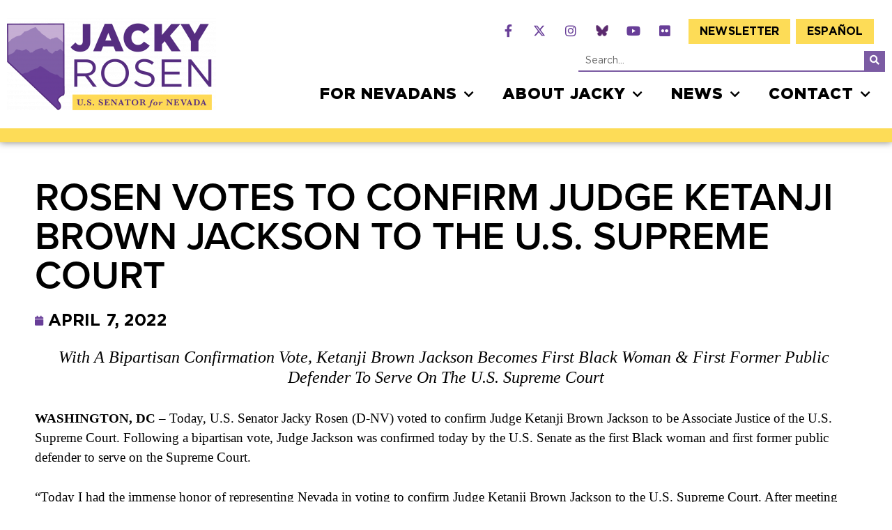

--- FILE ---
content_type: text/html; charset=UTF-8
request_url: https://www.rosen.senate.gov/2022/04/07/rosen-votes-to-confirm-judge-ketanji-brown-jackson-to-the-u-s-supreme-court/
body_size: 105913
content:
<!doctype html>
<html lang="en-US">
<head>
	<meta charset="UTF-8">
	<meta name="viewport" content="width=device-width, initial-scale=1">
	<link rel="profile" href="https://gmpg.org/xfn/11">
	<meta name='robots' content='index, follow, max-image-preview:large, max-snippet:-1, max-video-preview:-1' />
	<style>img:is([sizes="auto" i], [sizes^="auto," i]) { contain-intrinsic-size: 3000px 1500px }</style>
	
	<!-- This site is optimized with the Yoast SEO plugin v24.9 - https://yoast.com/wordpress/plugins/seo/ -->
	<title>Rosen Votes to Confirm Judge Ketanji Brown Jackson to the U.S. Supreme Court - Jacky Rosen</title>
	<link rel="canonical" href="https://www.rosen.senate.gov/2022/04/07/rosen-votes-to-confirm-judge-ketanji-brown-jackson-to-the-u-s-supreme-court/" />
	<meta property="og:locale" content="en_US" />
	<meta property="og:type" content="article" />
	<meta property="og:title" content="Rosen Votes to Confirm Judge Ketanji Brown Jackson to the U.S. Supreme Court - Jacky Rosen" />
	<meta property="og:description" content="With A Bipartisan Confirmation Vote, Ketanji Brown Jackson Becomes First Black Woman &amp; First Former Public Defender To Serve On The U.S. Supreme Court WASHINGTON, DC – Today, U.S. Senator Jacky Rosen (D-NV) voted to confirm Judge Ketanji Brown Jackson to be Associate Justice of the U.S. Supreme Court. Following a bipartisan vote, Judge Jackson [&hellip;]" />
	<meta property="og:url" content="https://www.rosen.senate.gov/2022/04/07/rosen-votes-to-confirm-judge-ketanji-brown-jackson-to-the-u-s-supreme-court/" />
	<meta property="og:site_name" content="Jacky Rosen" />
	<meta property="article:published_time" content="2022-04-07T18:25:25+00:00" />
	<meta property="article:modified_time" content="2023-01-31T17:46:18+00:00" />
	<meta name="author" content="Reilly Lowery" />
	<meta name="twitter:card" content="summary_large_image" />
	<meta name="twitter:label1" content="Written by" />
	<meta name="twitter:data1" content="Reilly Lowery" />
	<meta name="twitter:label2" content="Est. reading time" />
	<meta name="twitter:data2" content="1 minute" />
	<script type="application/ld+json" class="yoast-schema-graph">{"@context":"https://schema.org","@graph":[{"@type":"Article","@id":"https://www.rosen.senate.gov/2022/04/07/rosen-votes-to-confirm-judge-ketanji-brown-jackson-to-the-u-s-supreme-court/#article","isPartOf":{"@id":"https://www.rosen.senate.gov/2022/04/07/rosen-votes-to-confirm-judge-ketanji-brown-jackson-to-the-u-s-supreme-court/"},"author":{"name":"Reilly Lowery","@id":"https://www.rosen.senate.gov/#/schema/person/20a03a641934935d4f3d4ef406539869"},"headline":"Rosen Votes to Confirm Judge Ketanji Brown Jackson to the U.S. Supreme Court","datePublished":"2022-04-07T18:25:25+00:00","dateModified":"2023-01-31T17:46:18+00:00","mainEntityOfPage":{"@id":"https://www.rosen.senate.gov/2022/04/07/rosen-votes-to-confirm-judge-ketanji-brown-jackson-to-the-u-s-supreme-court/"},"wordCount":212,"publisher":{"@id":"https://www.rosen.senate.gov/#organization"},"keywords":["Congress","General"],"articleSection":["Press Releases"],"inLanguage":"en-US"},{"@type":"WebPage","@id":"https://www.rosen.senate.gov/2022/04/07/rosen-votes-to-confirm-judge-ketanji-brown-jackson-to-the-u-s-supreme-court/","url":"https://www.rosen.senate.gov/2022/04/07/rosen-votes-to-confirm-judge-ketanji-brown-jackson-to-the-u-s-supreme-court/","name":"Rosen Votes to Confirm Judge Ketanji Brown Jackson to the U.S. Supreme Court - Jacky Rosen","isPartOf":{"@id":"https://www.rosen.senate.gov/#website"},"datePublished":"2022-04-07T18:25:25+00:00","dateModified":"2023-01-31T17:46:18+00:00","breadcrumb":{"@id":"https://www.rosen.senate.gov/2022/04/07/rosen-votes-to-confirm-judge-ketanji-brown-jackson-to-the-u-s-supreme-court/#breadcrumb"},"inLanguage":"en-US","potentialAction":[{"@type":"ReadAction","target":["https://www.rosen.senate.gov/2022/04/07/rosen-votes-to-confirm-judge-ketanji-brown-jackson-to-the-u-s-supreme-court/"]}]},{"@type":"BreadcrumbList","@id":"https://www.rosen.senate.gov/2022/04/07/rosen-votes-to-confirm-judge-ketanji-brown-jackson-to-the-u-s-supreme-court/#breadcrumb","itemListElement":[{"@type":"ListItem","position":1,"name":"Home","item":"https://www.rosen.senate.gov/"},{"@type":"ListItem","position":2,"name":"Press Releases","item":"https://www.rosen.senate.gov/news/"},{"@type":"ListItem","position":3,"name":"Rosen Votes to Confirm Judge Ketanji Brown Jackson to the U.S. Supreme Court"}]},{"@type":"WebSite","@id":"https://www.rosen.senate.gov/#website","url":"https://www.rosen.senate.gov/","name":"Jacky Rosen","description":"Senator for Nevada","publisher":{"@id":"https://www.rosen.senate.gov/#organization"},"potentialAction":[{"@type":"SearchAction","target":{"@type":"EntryPoint","urlTemplate":"https://www.rosen.senate.gov/?s={search_term_string}"},"query-input":{"@type":"PropertyValueSpecification","valueRequired":true,"valueName":"search_term_string"}}],"inLanguage":"en-US"},{"@type":"Organization","@id":"https://www.rosen.senate.gov/#organization","name":"United States Senate","url":"https://www.rosen.senate.gov/","logo":{"@type":"ImageObject","inLanguage":"en-US","@id":"https://www.rosen.senate.gov/#/schema/logo/image/","url":"https://www.rosen.senate.gov/wp-content/uploads/2022/05/logo-large.png","contentUrl":"https://www.rosen.senate.gov/wp-content/uploads/2022/05/logo-large.png","width":631,"height":287,"caption":"United States Senate"},"image":{"@id":"https://www.rosen.senate.gov/#/schema/logo/image/"}},{"@type":"Person","@id":"https://www.rosen.senate.gov/#/schema/person/20a03a641934935d4f3d4ef406539869","name":"Reilly Lowery","image":{"@type":"ImageObject","inLanguage":"en-US","@id":"https://www.rosen.senate.gov/#/schema/person/image/","url":"https://secure.gravatar.com/avatar/255c914696a2d3a7c7933a27408b26fe?s=96&d=mm&r=g","contentUrl":"https://secure.gravatar.com/avatar/255c914696a2d3a7c7933a27408b26fe?s=96&d=mm&r=g","caption":"Reilly Lowery"},"url":"https://www.rosen.senate.gov/author/r-lowery/"}]}</script>
	<!-- / Yoast SEO plugin. -->


<link rel="alternate" type="application/rss+xml" title="Jacky Rosen &raquo; Feed" href="https://www.rosen.senate.gov/feed/" />
<link rel="alternate" type="application/rss+xml" title="Jacky Rosen &raquo; Comments Feed" href="https://www.rosen.senate.gov/comments/feed/" />
<script>
window._wpemojiSettings = {"baseUrl":"https:\/\/s.w.org\/images\/core\/emoji\/15.0.3\/72x72\/","ext":".png","svgUrl":"https:\/\/s.w.org\/images\/core\/emoji\/15.0.3\/svg\/","svgExt":".svg","source":{"concatemoji":"https:\/\/www.rosen.senate.gov\/wp-includes\/js\/wp-emoji-release.min.js?ver=6.7.2"}};
/*! This file is auto-generated */
!function(i,n){var o,s,e;function c(e){try{var t={supportTests:e,timestamp:(new Date).valueOf()};sessionStorage.setItem(o,JSON.stringify(t))}catch(e){}}function p(e,t,n){e.clearRect(0,0,e.canvas.width,e.canvas.height),e.fillText(t,0,0);var t=new Uint32Array(e.getImageData(0,0,e.canvas.width,e.canvas.height).data),r=(e.clearRect(0,0,e.canvas.width,e.canvas.height),e.fillText(n,0,0),new Uint32Array(e.getImageData(0,0,e.canvas.width,e.canvas.height).data));return t.every(function(e,t){return e===r[t]})}function u(e,t,n){switch(t){case"flag":return n(e,"\ud83c\udff3\ufe0f\u200d\u26a7\ufe0f","\ud83c\udff3\ufe0f\u200b\u26a7\ufe0f")?!1:!n(e,"\ud83c\uddfa\ud83c\uddf3","\ud83c\uddfa\u200b\ud83c\uddf3")&&!n(e,"\ud83c\udff4\udb40\udc67\udb40\udc62\udb40\udc65\udb40\udc6e\udb40\udc67\udb40\udc7f","\ud83c\udff4\u200b\udb40\udc67\u200b\udb40\udc62\u200b\udb40\udc65\u200b\udb40\udc6e\u200b\udb40\udc67\u200b\udb40\udc7f");case"emoji":return!n(e,"\ud83d\udc26\u200d\u2b1b","\ud83d\udc26\u200b\u2b1b")}return!1}function f(e,t,n){var r="undefined"!=typeof WorkerGlobalScope&&self instanceof WorkerGlobalScope?new OffscreenCanvas(300,150):i.createElement("canvas"),a=r.getContext("2d",{willReadFrequently:!0}),o=(a.textBaseline="top",a.font="600 32px Arial",{});return e.forEach(function(e){o[e]=t(a,e,n)}),o}function t(e){var t=i.createElement("script");t.src=e,t.defer=!0,i.head.appendChild(t)}"undefined"!=typeof Promise&&(o="wpEmojiSettingsSupports",s=["flag","emoji"],n.supports={everything:!0,everythingExceptFlag:!0},e=new Promise(function(e){i.addEventListener("DOMContentLoaded",e,{once:!0})}),new Promise(function(t){var n=function(){try{var e=JSON.parse(sessionStorage.getItem(o));if("object"==typeof e&&"number"==typeof e.timestamp&&(new Date).valueOf()<e.timestamp+604800&&"object"==typeof e.supportTests)return e.supportTests}catch(e){}return null}();if(!n){if("undefined"!=typeof Worker&&"undefined"!=typeof OffscreenCanvas&&"undefined"!=typeof URL&&URL.createObjectURL&&"undefined"!=typeof Blob)try{var e="postMessage("+f.toString()+"("+[JSON.stringify(s),u.toString(),p.toString()].join(",")+"));",r=new Blob([e],{type:"text/javascript"}),a=new Worker(URL.createObjectURL(r),{name:"wpTestEmojiSupports"});return void(a.onmessage=function(e){c(n=e.data),a.terminate(),t(n)})}catch(e){}c(n=f(s,u,p))}t(n)}).then(function(e){for(var t in e)n.supports[t]=e[t],n.supports.everything=n.supports.everything&&n.supports[t],"flag"!==t&&(n.supports.everythingExceptFlag=n.supports.everythingExceptFlag&&n.supports[t]);n.supports.everythingExceptFlag=n.supports.everythingExceptFlag&&!n.supports.flag,n.DOMReady=!1,n.readyCallback=function(){n.DOMReady=!0}}).then(function(){return e}).then(function(){var e;n.supports.everything||(n.readyCallback(),(e=n.source||{}).concatemoji?t(e.concatemoji):e.wpemoji&&e.twemoji&&(t(e.twemoji),t(e.wpemoji)))}))}((window,document),window._wpemojiSettings);
</script>
<link rel="stylesheet" type="text/css" href="https://use.typekit.net/grz3thc.css"><link rel='stylesheet' id='sby_styles-css' href='https://www.rosen.senate.gov/wp-content/plugins/youtube-feed-pro/css/sb-youtube.min.css?ver=2.6.0' media='all' />
<style id='wp-emoji-styles-inline-css'>

	img.wp-smiley, img.emoji {
		display: inline !important;
		border: none !important;
		box-shadow: none !important;
		height: 1em !important;
		width: 1em !important;
		margin: 0 0.07em !important;
		vertical-align: -0.1em !important;
		background: none !important;
		padding: 0 !important;
	}
</style>
<link rel='stylesheet' id='wp-block-library-css' href='https://www.rosen.senate.gov/wp-includes/css/dist/block-library/style.min.css?ver=6.7.2' media='all' />
<style id='global-styles-inline-css'>
:root{--wp--preset--aspect-ratio--square: 1;--wp--preset--aspect-ratio--4-3: 4/3;--wp--preset--aspect-ratio--3-4: 3/4;--wp--preset--aspect-ratio--3-2: 3/2;--wp--preset--aspect-ratio--2-3: 2/3;--wp--preset--aspect-ratio--16-9: 16/9;--wp--preset--aspect-ratio--9-16: 9/16;--wp--preset--color--black: #000000;--wp--preset--color--cyan-bluish-gray: #abb8c3;--wp--preset--color--white: #ffffff;--wp--preset--color--pale-pink: #f78da7;--wp--preset--color--vivid-red: #cf2e2e;--wp--preset--color--luminous-vivid-orange: #ff6900;--wp--preset--color--luminous-vivid-amber: #fcb900;--wp--preset--color--light-green-cyan: #7bdcb5;--wp--preset--color--vivid-green-cyan: #00d084;--wp--preset--color--pale-cyan-blue: #8ed1fc;--wp--preset--color--vivid-cyan-blue: #0693e3;--wp--preset--color--vivid-purple: #9b51e0;--wp--preset--gradient--vivid-cyan-blue-to-vivid-purple: linear-gradient(135deg,rgba(6,147,227,1) 0%,rgb(155,81,224) 100%);--wp--preset--gradient--light-green-cyan-to-vivid-green-cyan: linear-gradient(135deg,rgb(122,220,180) 0%,rgb(0,208,130) 100%);--wp--preset--gradient--luminous-vivid-amber-to-luminous-vivid-orange: linear-gradient(135deg,rgba(252,185,0,1) 0%,rgba(255,105,0,1) 100%);--wp--preset--gradient--luminous-vivid-orange-to-vivid-red: linear-gradient(135deg,rgba(255,105,0,1) 0%,rgb(207,46,46) 100%);--wp--preset--gradient--very-light-gray-to-cyan-bluish-gray: linear-gradient(135deg,rgb(238,238,238) 0%,rgb(169,184,195) 100%);--wp--preset--gradient--cool-to-warm-spectrum: linear-gradient(135deg,rgb(74,234,220) 0%,rgb(151,120,209) 20%,rgb(207,42,186) 40%,rgb(238,44,130) 60%,rgb(251,105,98) 80%,rgb(254,248,76) 100%);--wp--preset--gradient--blush-light-purple: linear-gradient(135deg,rgb(255,206,236) 0%,rgb(152,150,240) 100%);--wp--preset--gradient--blush-bordeaux: linear-gradient(135deg,rgb(254,205,165) 0%,rgb(254,45,45) 50%,rgb(107,0,62) 100%);--wp--preset--gradient--luminous-dusk: linear-gradient(135deg,rgb(255,203,112) 0%,rgb(199,81,192) 50%,rgb(65,88,208) 100%);--wp--preset--gradient--pale-ocean: linear-gradient(135deg,rgb(255,245,203) 0%,rgb(182,227,212) 50%,rgb(51,167,181) 100%);--wp--preset--gradient--electric-grass: linear-gradient(135deg,rgb(202,248,128) 0%,rgb(113,206,126) 100%);--wp--preset--gradient--midnight: linear-gradient(135deg,rgb(2,3,129) 0%,rgb(40,116,252) 100%);--wp--preset--font-size--small: 13px;--wp--preset--font-size--medium: 20px;--wp--preset--font-size--large: 36px;--wp--preset--font-size--x-large: 42px;--wp--preset--spacing--20: 0.44rem;--wp--preset--spacing--30: 0.67rem;--wp--preset--spacing--40: 1rem;--wp--preset--spacing--50: 1.5rem;--wp--preset--spacing--60: 2.25rem;--wp--preset--spacing--70: 3.38rem;--wp--preset--spacing--80: 5.06rem;--wp--preset--shadow--natural: 6px 6px 9px rgba(0, 0, 0, 0.2);--wp--preset--shadow--deep: 12px 12px 50px rgba(0, 0, 0, 0.4);--wp--preset--shadow--sharp: 6px 6px 0px rgba(0, 0, 0, 0.2);--wp--preset--shadow--outlined: 6px 6px 0px -3px rgba(255, 255, 255, 1), 6px 6px rgba(0, 0, 0, 1);--wp--preset--shadow--crisp: 6px 6px 0px rgba(0, 0, 0, 1);}:root { --wp--style--global--content-size: 800px;--wp--style--global--wide-size: 1200px; }:where(body) { margin: 0; }.wp-site-blocks > .alignleft { float: left; margin-right: 2em; }.wp-site-blocks > .alignright { float: right; margin-left: 2em; }.wp-site-blocks > .aligncenter { justify-content: center; margin-left: auto; margin-right: auto; }:where(.wp-site-blocks) > * { margin-block-start: 24px; margin-block-end: 0; }:where(.wp-site-blocks) > :first-child { margin-block-start: 0; }:where(.wp-site-blocks) > :last-child { margin-block-end: 0; }:root { --wp--style--block-gap: 24px; }:root :where(.is-layout-flow) > :first-child{margin-block-start: 0;}:root :where(.is-layout-flow) > :last-child{margin-block-end: 0;}:root :where(.is-layout-flow) > *{margin-block-start: 24px;margin-block-end: 0;}:root :where(.is-layout-constrained) > :first-child{margin-block-start: 0;}:root :where(.is-layout-constrained) > :last-child{margin-block-end: 0;}:root :where(.is-layout-constrained) > *{margin-block-start: 24px;margin-block-end: 0;}:root :where(.is-layout-flex){gap: 24px;}:root :where(.is-layout-grid){gap: 24px;}.is-layout-flow > .alignleft{float: left;margin-inline-start: 0;margin-inline-end: 2em;}.is-layout-flow > .alignright{float: right;margin-inline-start: 2em;margin-inline-end: 0;}.is-layout-flow > .aligncenter{margin-left: auto !important;margin-right: auto !important;}.is-layout-constrained > .alignleft{float: left;margin-inline-start: 0;margin-inline-end: 2em;}.is-layout-constrained > .alignright{float: right;margin-inline-start: 2em;margin-inline-end: 0;}.is-layout-constrained > .aligncenter{margin-left: auto !important;margin-right: auto !important;}.is-layout-constrained > :where(:not(.alignleft):not(.alignright):not(.alignfull)){max-width: var(--wp--style--global--content-size);margin-left: auto !important;margin-right: auto !important;}.is-layout-constrained > .alignwide{max-width: var(--wp--style--global--wide-size);}body .is-layout-flex{display: flex;}.is-layout-flex{flex-wrap: wrap;align-items: center;}.is-layout-flex > :is(*, div){margin: 0;}body .is-layout-grid{display: grid;}.is-layout-grid > :is(*, div){margin: 0;}body{padding-top: 0px;padding-right: 0px;padding-bottom: 0px;padding-left: 0px;}a:where(:not(.wp-element-button)){text-decoration: underline;}:root :where(.wp-element-button, .wp-block-button__link){background-color: #32373c;border-width: 0;color: #fff;font-family: inherit;font-size: inherit;line-height: inherit;padding: calc(0.667em + 2px) calc(1.333em + 2px);text-decoration: none;}.has-black-color{color: var(--wp--preset--color--black) !important;}.has-cyan-bluish-gray-color{color: var(--wp--preset--color--cyan-bluish-gray) !important;}.has-white-color{color: var(--wp--preset--color--white) !important;}.has-pale-pink-color{color: var(--wp--preset--color--pale-pink) !important;}.has-vivid-red-color{color: var(--wp--preset--color--vivid-red) !important;}.has-luminous-vivid-orange-color{color: var(--wp--preset--color--luminous-vivid-orange) !important;}.has-luminous-vivid-amber-color{color: var(--wp--preset--color--luminous-vivid-amber) !important;}.has-light-green-cyan-color{color: var(--wp--preset--color--light-green-cyan) !important;}.has-vivid-green-cyan-color{color: var(--wp--preset--color--vivid-green-cyan) !important;}.has-pale-cyan-blue-color{color: var(--wp--preset--color--pale-cyan-blue) !important;}.has-vivid-cyan-blue-color{color: var(--wp--preset--color--vivid-cyan-blue) !important;}.has-vivid-purple-color{color: var(--wp--preset--color--vivid-purple) !important;}.has-black-background-color{background-color: var(--wp--preset--color--black) !important;}.has-cyan-bluish-gray-background-color{background-color: var(--wp--preset--color--cyan-bluish-gray) !important;}.has-white-background-color{background-color: var(--wp--preset--color--white) !important;}.has-pale-pink-background-color{background-color: var(--wp--preset--color--pale-pink) !important;}.has-vivid-red-background-color{background-color: var(--wp--preset--color--vivid-red) !important;}.has-luminous-vivid-orange-background-color{background-color: var(--wp--preset--color--luminous-vivid-orange) !important;}.has-luminous-vivid-amber-background-color{background-color: var(--wp--preset--color--luminous-vivid-amber) !important;}.has-light-green-cyan-background-color{background-color: var(--wp--preset--color--light-green-cyan) !important;}.has-vivid-green-cyan-background-color{background-color: var(--wp--preset--color--vivid-green-cyan) !important;}.has-pale-cyan-blue-background-color{background-color: var(--wp--preset--color--pale-cyan-blue) !important;}.has-vivid-cyan-blue-background-color{background-color: var(--wp--preset--color--vivid-cyan-blue) !important;}.has-vivid-purple-background-color{background-color: var(--wp--preset--color--vivid-purple) !important;}.has-black-border-color{border-color: var(--wp--preset--color--black) !important;}.has-cyan-bluish-gray-border-color{border-color: var(--wp--preset--color--cyan-bluish-gray) !important;}.has-white-border-color{border-color: var(--wp--preset--color--white) !important;}.has-pale-pink-border-color{border-color: var(--wp--preset--color--pale-pink) !important;}.has-vivid-red-border-color{border-color: var(--wp--preset--color--vivid-red) !important;}.has-luminous-vivid-orange-border-color{border-color: var(--wp--preset--color--luminous-vivid-orange) !important;}.has-luminous-vivid-amber-border-color{border-color: var(--wp--preset--color--luminous-vivid-amber) !important;}.has-light-green-cyan-border-color{border-color: var(--wp--preset--color--light-green-cyan) !important;}.has-vivid-green-cyan-border-color{border-color: var(--wp--preset--color--vivid-green-cyan) !important;}.has-pale-cyan-blue-border-color{border-color: var(--wp--preset--color--pale-cyan-blue) !important;}.has-vivid-cyan-blue-border-color{border-color: var(--wp--preset--color--vivid-cyan-blue) !important;}.has-vivid-purple-border-color{border-color: var(--wp--preset--color--vivid-purple) !important;}.has-vivid-cyan-blue-to-vivid-purple-gradient-background{background: var(--wp--preset--gradient--vivid-cyan-blue-to-vivid-purple) !important;}.has-light-green-cyan-to-vivid-green-cyan-gradient-background{background: var(--wp--preset--gradient--light-green-cyan-to-vivid-green-cyan) !important;}.has-luminous-vivid-amber-to-luminous-vivid-orange-gradient-background{background: var(--wp--preset--gradient--luminous-vivid-amber-to-luminous-vivid-orange) !important;}.has-luminous-vivid-orange-to-vivid-red-gradient-background{background: var(--wp--preset--gradient--luminous-vivid-orange-to-vivid-red) !important;}.has-very-light-gray-to-cyan-bluish-gray-gradient-background{background: var(--wp--preset--gradient--very-light-gray-to-cyan-bluish-gray) !important;}.has-cool-to-warm-spectrum-gradient-background{background: var(--wp--preset--gradient--cool-to-warm-spectrum) !important;}.has-blush-light-purple-gradient-background{background: var(--wp--preset--gradient--blush-light-purple) !important;}.has-blush-bordeaux-gradient-background{background: var(--wp--preset--gradient--blush-bordeaux) !important;}.has-luminous-dusk-gradient-background{background: var(--wp--preset--gradient--luminous-dusk) !important;}.has-pale-ocean-gradient-background{background: var(--wp--preset--gradient--pale-ocean) !important;}.has-electric-grass-gradient-background{background: var(--wp--preset--gradient--electric-grass) !important;}.has-midnight-gradient-background{background: var(--wp--preset--gradient--midnight) !important;}.has-small-font-size{font-size: var(--wp--preset--font-size--small) !important;}.has-medium-font-size{font-size: var(--wp--preset--font-size--medium) !important;}.has-large-font-size{font-size: var(--wp--preset--font-size--large) !important;}.has-x-large-font-size{font-size: var(--wp--preset--font-size--x-large) !important;}
:root :where(.wp-block-pullquote){font-size: 1.5em;line-height: 1.6;}
</style>
<link rel='stylesheet' id='contact-form-7-css' href='https://www.rosen.senate.gov/wp-content/plugins/contact-form-7/includes/css/styles.css?ver=6.0.6' media='all' />
<link rel='stylesheet' id='cff-css' href='https://www.rosen.senate.gov/wp-content/plugins/custom-facebook-feed-pro/assets/css/cff-style.min.css?ver=4.7.0' media='all' />
<link rel='stylesheet' id='trp-language-switcher-style-css' href='https://www.rosen.senate.gov/wp-content/plugins/translatepress-multilingual/assets/css/trp-language-switcher.css?ver=2.9.11' media='all' />
<link rel='stylesheet' id='hello-elementor-css' href='https://www.rosen.senate.gov/wp-content/themes/hello-elementor/style.min.css?ver=1763048119' media='all' />
<link rel='stylesheet' id='hello-elementor-theme-style-css' href='https://www.rosen.senate.gov/wp-content/themes/hello-elementor/theme.min.css?ver=1763048119' media='all' />
<link rel='stylesheet' id='hello-elementor-header-footer-css' href='https://www.rosen.senate.gov/wp-content/themes/hello-elementor/header-footer.min.css?ver=1763048119' media='all' />
<link rel='stylesheet' id='elementor-frontend-css' href='https://www.rosen.senate.gov/wp-content/plugins/elementor/assets/css/frontend.min.css?ver=3.28.3' media='all' />
<link rel='stylesheet' id='widget-image-css' href='https://www.rosen.senate.gov/wp-content/plugins/elementor/assets/css/widget-image.min.css?ver=3.28.3' media='all' />
<link rel='stylesheet' id='widget-social-icons-css' href='https://www.rosen.senate.gov/wp-content/plugins/elementor/assets/css/widget-social-icons.min.css?ver=3.28.3' media='all' />
<link rel='stylesheet' id='e-apple-webkit-css' href='https://www.rosen.senate.gov/wp-content/plugins/elementor/assets/css/conditionals/apple-webkit.min.css?ver=3.28.3' media='all' />
<link rel='stylesheet' id='e-animation-fadeInRight-css' href='https://www.rosen.senate.gov/wp-content/plugins/elementor/assets/lib/animations/styles/fadeInRight.min.css?ver=3.28.3' media='all' />
<link rel='stylesheet' id='widget-nav-menu-css' href='https://www.rosen.senate.gov/wp-content/plugins/elementor-pro/assets/css/widget-nav-menu.min.css?ver=3.28.3' media='all' />
<link rel='stylesheet' id='widget-search-form-css' href='https://www.rosen.senate.gov/wp-content/plugins/elementor-pro/assets/css/widget-search-form.min.css?ver=3.28.3' media='all' />
<link rel='stylesheet' id='elementor-icons-shared-0-css' href='https://www.rosen.senate.gov/wp-content/plugins/elementor/assets/lib/font-awesome/css/fontawesome.min.css?ver=5.15.3' media='all' />
<link rel='stylesheet' id='elementor-icons-fa-solid-css' href='https://www.rosen.senate.gov/wp-content/plugins/elementor/assets/lib/font-awesome/css/solid.min.css?ver=5.15.3' media='all' />
<link rel='stylesheet' id='e-sticky-css' href='https://www.rosen.senate.gov/wp-content/plugins/elementor-pro/assets/css/modules/sticky.min.css?ver=3.28.3' media='all' />
<link rel='stylesheet' id='e-animation-fadeInUp-css' href='https://www.rosen.senate.gov/wp-content/plugins/elementor/assets/lib/animations/styles/fadeInUp.min.css?ver=3.28.3' media='all' />
<link rel='stylesheet' id='widget-heading-css' href='https://www.rosen.senate.gov/wp-content/plugins/elementor/assets/css/widget-heading.min.css?ver=3.28.3' media='all' />
<link rel='stylesheet' id='widget-post-info-css' href='https://www.rosen.senate.gov/wp-content/plugins/elementor-pro/assets/css/widget-post-info.min.css?ver=3.28.3' media='all' />
<link rel='stylesheet' id='widget-icon-list-css' href='https://www.rosen.senate.gov/wp-content/plugins/elementor/assets/css/widget-icon-list.min.css?ver=3.28.3' media='all' />
<link rel='stylesheet' id='elementor-icons-fa-regular-css' href='https://www.rosen.senate.gov/wp-content/plugins/elementor/assets/lib/font-awesome/css/regular.min.css?ver=5.15.3' media='all' />
<link rel='stylesheet' id='elementor-icons-css' href='https://www.rosen.senate.gov/wp-content/plugins/elementor/assets/lib/eicons/css/elementor-icons.min.css?ver=5.36.0' media='all' />
<link rel='stylesheet' id='elementor-post-6-css' href='https://www.rosen.senate.gov/wp-content/uploads/elementor/css/post-6.css?ver=1769098182' media='all' />
<link rel='stylesheet' id='cffstyles-css' href='https://www.rosen.senate.gov/wp-content/plugins/custom-facebook-feed-pro/assets/css/cff-style.min.css?ver=4.7.0' media='all' />
<link rel='stylesheet' id='sby-styles-css' href='https://www.rosen.senate.gov/wp-content/plugins/youtube-feed-pro/css/sb-youtube.min.css?ver=2.6.0' media='all' />
<link rel='stylesheet' id='font-awesome-5-all-css' href='https://www.rosen.senate.gov/wp-content/plugins/elementor/assets/lib/font-awesome/css/all.min.css?ver=3.28.3' media='all' />
<link rel='stylesheet' id='font-awesome-4-shim-css' href='https://www.rosen.senate.gov/wp-content/plugins/elementor/assets/lib/font-awesome/css/v4-shims.min.css?ver=3.28.3' media='all' />
<link rel='stylesheet' id='elementor-post-250-css' href='https://www.rosen.senate.gov/wp-content/uploads/elementor/css/post-250.css?ver=1769098183' media='all' />
<link rel='stylesheet' id='elementor-post-42-css' href='https://www.rosen.senate.gov/wp-content/uploads/elementor/css/post-42.css?ver=1769098183' media='all' />
<link rel='stylesheet' id='elementor-post-316-css' href='https://www.rosen.senate.gov/wp-content/uploads/elementor/css/post-316.css?ver=1769098213' media='all' />
<link rel='stylesheet' id='elementor-icons-fa-brands-css' href='https://www.rosen.senate.gov/wp-content/plugins/elementor/assets/lib/font-awesome/css/brands.min.css?ver=5.15.3' media='all' />
<script src="https://www.rosen.senate.gov/wp-includes/js/jquery/jquery.min.js?ver=3.7.1" id="jquery-core-js"></script>
<script src="https://www.rosen.senate.gov/wp-includes/js/jquery/jquery-migrate.min.js?ver=3.4.1" id="jquery-migrate-js"></script>
<script src="https://www.rosen.senate.gov/wp-content/plugins/elementor/assets/lib/font-awesome/js/v4-shims.min.js?ver=3.28.3" id="font-awesome-4-shim-js"></script>
<link rel="https://api.w.org/" href="https://www.rosen.senate.gov/wp-json/" /><link rel="alternate" title="JSON" type="application/json" href="https://www.rosen.senate.gov/wp-json/wp/v2/posts/2066" /><link rel="EditURI" type="application/rsd+xml" title="RSD" href="https://www.rosen.senate.gov/xmlrpc.php?rsd" />
<meta name="generator" content="WordPress 6.7.2" />
<link rel='shortlink' href='https://www.rosen.senate.gov/?p=2066' />
<link rel="alternate" title="oEmbed (JSON)" type="application/json+oembed" href="https://www.rosen.senate.gov/wp-json/oembed/1.0/embed?url=https%3A%2F%2Fwww.rosen.senate.gov%2F2022%2F04%2F07%2Frosen-votes-to-confirm-judge-ketanji-brown-jackson-to-the-u-s-supreme-court%2F" />
<link rel="alternate" title="oEmbed (XML)" type="text/xml+oembed" href="https://www.rosen.senate.gov/wp-json/oembed/1.0/embed?url=https%3A%2F%2Fwww.rosen.senate.gov%2F2022%2F04%2F07%2Frosen-votes-to-confirm-judge-ketanji-brown-jackson-to-the-u-s-supreme-court%2F&#038;format=xml" />
<!-- Custom Facebook Feed JS vars -->
<script type="text/javascript">
var cffsiteurl = "https://www.rosen.senate.gov/wp-content/plugins";
var cffajaxurl = "https://www.rosen.senate.gov/wp-admin/admin-ajax.php";


var cfflinkhashtags = "false";
</script>
<link rel="alternate" hreflang="en-US" href="https://www.rosen.senate.gov/2022/04/07/rosen-votes-to-confirm-judge-ketanji-brown-jackson-to-the-u-s-supreme-court/"/>
<link rel="alternate" hreflang="es-ES" href="https://www.rosen.senate.gov/es/2022/04/07/rosen-votes-to-confirm-judge-ketanji-brown-jackson-to-the-u-s-supreme-court/"/>
<link rel="alternate" hreflang="en" href="https://www.rosen.senate.gov/2022/04/07/rosen-votes-to-confirm-judge-ketanji-brown-jackson-to-the-u-s-supreme-court/"/>
<link rel="alternate" hreflang="es" href="https://www.rosen.senate.gov/es/2022/04/07/rosen-votes-to-confirm-judge-ketanji-brown-jackson-to-the-u-s-supreme-court/"/>
<meta name="generator" content="Elementor 3.28.3; features: additional_custom_breakpoints, e_local_google_fonts; settings: css_print_method-external, google_font-enabled, font_display-auto">
<script src="https://assets.adobedtm.com/566dc2d26e4f/f8d2f26c1eac/launch-3a705652822d.min.js" async></script>
			<style>
				.e-con.e-parent:nth-of-type(n+4):not(.e-lazyloaded):not(.e-no-lazyload),
				.e-con.e-parent:nth-of-type(n+4):not(.e-lazyloaded):not(.e-no-lazyload) * {
					background-image: none !important;
				}
				@media screen and (max-height: 1024px) {
					.e-con.e-parent:nth-of-type(n+3):not(.e-lazyloaded):not(.e-no-lazyload),
					.e-con.e-parent:nth-of-type(n+3):not(.e-lazyloaded):not(.e-no-lazyload) * {
						background-image: none !important;
					}
				}
				@media screen and (max-height: 640px) {
					.e-con.e-parent:nth-of-type(n+2):not(.e-lazyloaded):not(.e-no-lazyload),
					.e-con.e-parent:nth-of-type(n+2):not(.e-lazyloaded):not(.e-no-lazyload) * {
						background-image: none !important;
					}
				}
			</style>
			<link rel="icon" href="https://www.rosen.senate.gov/wp-content/uploads/2022/05/rosen-logo-150x108.png" sizes="32x32" />
<link rel="icon" href="https://www.rosen.senate.gov/wp-content/uploads/2022/05/rosen-logo.png" sizes="192x192" />
<link rel="apple-touch-icon" href="https://www.rosen.senate.gov/wp-content/uploads/2022/05/rosen-logo.png" />
<meta name="msapplication-TileImage" content="https://www.rosen.senate.gov/wp-content/uploads/2022/05/rosen-logo.png" />
		<style id="wp-custom-css">
			.elementor-pagination{
	margin-top: 2rem;
}

.page-id-7190 .elementor-element-57229ec{
	display: none !important;
}

.page-id-7190 .elementor-element-5f4e3497{
	margin-top: 0 !important;
}

/* Video Page */
.sb_youtube_header{
	display: none;
}

.sb_youtube{
	display: flex;
	flex-wrap: wrap;
}

.sb_youtube>div{
	flex: 1;
}

.sb_youtube>div:last-child{
	flex-basis: 100%;
}

[id^=sb_youtube_].sb_youtube.sby_col_3 .sby_items_wrap .sby_item{
	width:49% !important;
}

@media screen and (max-width: 1100px){
	
	.sby_video_title{
		font-size: .7em;
	}
	
	.sb_youtube{
		flex-direction:column;
}
}
		</style>
		</head>
<body class="post-template-default single single-post postid-2066 single-format-standard wp-custom-logo wp-embed-responsive translatepress-en_US theme-default elementor-default elementor-kit-6 elementor-page-316">


<a class="skip-link screen-reader-text" href="#content">Skip to content</a>

		<div data-elementor-type="header" data-elementor-id="250" class="elementor elementor-250 elementor-location-header" data-elementor-post-type="elementor_library">
					<section class="elementor-section elementor-top-section elementor-element elementor-element-48cc5586 elementor-section-full_width elementor-section-height-default elementor-section-height-default" data-id="48cc5586" data-element_type="section" data-settings="{&quot;background_background&quot;:&quot;classic&quot;,&quot;sticky&quot;:&quot;top&quot;,&quot;sticky_on&quot;:[&quot;desktop&quot;,&quot;tablet&quot;,&quot;mobile&quot;],&quot;sticky_offset&quot;:0,&quot;sticky_effects_offset&quot;:0,&quot;sticky_anchor_link_offset&quot;:0}">
						<div class="elementor-container elementor-column-gap-default">
					<div class="elementor-column elementor-col-50 elementor-top-column elementor-element elementor-element-7f04764b" data-id="7f04764b" data-element_type="column">
			<div class="elementor-widget-wrap elementor-element-populated">
						<div class="elementor-element elementor-element-70442bb elementor-widget elementor-widget-image" data-id="70442bb" data-element_type="widget" data-widget_type="image.default">
				<div class="elementor-widget-container">
																<a href="https://www.rosen.senate.gov">
							<img width="300" height="132" src="https://www.rosen.senate.gov/wp-content/uploads/2022/05/logo-1-300x132.png" class="attachment-medium size-medium wp-image-280" alt="Jacky Rosen" srcset="https://www.rosen.senate.gov/wp-content/uploads/2022/05/logo-1-300x132.png 300w, https://www.rosen.senate.gov/wp-content/uploads/2022/05/logo-1-1024x450.png 1024w, https://www.rosen.senate.gov/wp-content/uploads/2022/05/logo-1-768x337.png 768w, https://www.rosen.senate.gov/wp-content/uploads/2022/05/logo-1.png 1512w" sizes="(max-width: 300px) 100vw, 300px" />								</a>
															</div>
				</div>
				<div class="elementor-element elementor-element-80f41a1 elementor-widget elementor-widget-html" data-id="80f41a1" data-element_type="widget" data-widget_type="html.default">
				<div class="elementor-widget-container">
					<script src="https://assets.adobedtm.com/566dc2d26e4f/f8d2f26c1eac/launch-3a705652822d.min.js" async></script>				</div>
				</div>
					</div>
		</div>
				<div class="elementor-column elementor-col-50 elementor-top-column elementor-element elementor-element-37d192a" data-id="37d192a" data-element_type="column">
			<div class="elementor-widget-wrap elementor-element-populated">
						<section class="elementor-section elementor-inner-section elementor-element elementor-element-38faa81 elementor-section-full_width elementor-section-height-default elementor-section-height-default" data-id="38faa81" data-element_type="section">
						<div class="elementor-container elementor-column-gap-no">
					<div class="elementor-column elementor-col-50 elementor-inner-column elementor-element elementor-element-eb7de5c" data-id="eb7de5c" data-element_type="column">
			<div class="elementor-widget-wrap elementor-element-populated">
						<div class="elementor-element elementor-element-f678f24 e-grid-align-right elementor-shape-square elementor-grid-0 elementor-widget elementor-widget-social-icons" data-id="f678f24" data-element_type="widget" data-widget_type="social-icons.default">
				<div class="elementor-widget-container">
							<div class="elementor-social-icons-wrapper elementor-grid">
							<span class="elementor-grid-item">
					<a class="elementor-icon elementor-social-icon elementor-social-icon-facebook-f elementor-repeater-item-aa907ff" href="https://www.facebook.com/SenJackyRosen/" target="_blank">
						<span class="elementor-screen-only">Facebook-f</span>
						<i class="fab fa-facebook-f"></i>					</a>
				</span>
							<span class="elementor-grid-item">
					<a class="elementor-icon elementor-social-icon elementor-social-icon- elementor-repeater-item-e3952eb" href="https://twitter.com/SenJackyRosen" target="_blank">
						<span class="elementor-screen-only"></span>
						<svg xmlns="http://www.w3.org/2000/svg" viewBox="0 0 512 512"><path d="M389.2 48h70.6L305.6 224.2 487 464H345L233.7 318.6 106.5 464H35.8L200.7 275.5 26.8 48H172.4L272.9 180.9 389.2 48zM364.4 421.8h39.1L151.1 88h-42L364.4 421.8z"></path></svg>					</a>
				</span>
							<span class="elementor-grid-item">
					<a class="elementor-icon elementor-social-icon elementor-social-icon-instagram elementor-repeater-item-db0274a" href="https://www.instagram.com/Senjackyrosen/" target="_blank">
						<span class="elementor-screen-only">Instagram</span>
						<i class="fab fa-instagram"></i>					</a>
				</span>
							<span class="elementor-grid-item">
					<a class="elementor-icon elementor-social-icon elementor-social-icon- elementor-repeater-item-ff17f62" href="https://bsky.app/profile/rosen.senate.gov" target="_blank">
						<span class="elementor-screen-only"></span>
						<svg xmlns="http://www.w3.org/2000/svg" xmlns:xlink="http://www.w3.org/1999/xlink" id="Layer_1" data-name="Layer 1" viewBox="0 0 1080 954"><defs><style>      .cls-1 {        fill: none;      }      .cls-2 {        mask: url(#mask);      }      .cls-3 {        isolation: isolate;      }      .cls-4 {        clip-path: url(#clippath);      }    </style><clipPath id="clippath"><rect class="cls-1" y="0" width="1080" height="954"></rect></clipPath><mask id="mask" x="0" y="0" width="1080" height="954" maskUnits="userSpaceOnUse"><g id="c1b56394f4"><image class="cls-3" width="1159" height="1024" transform="scale(.93)" xlink:href="[data-uri]"></image></g></mask></defs><g class="cls-4"><g class="cls-2"><image class="cls-3" width="1159" height="1024" transform="scale(.93)" xlink:href="[data-uri]"></image></g></g></svg>					</a>
				</span>
							<span class="elementor-grid-item">
					<a class="elementor-icon elementor-social-icon elementor-social-icon-youtube elementor-repeater-item-4e0cb73" href="https://www.youtube.com/c/SenJackyRosen/" target="_blank">
						<span class="elementor-screen-only">Youtube</span>
						<i class="fab fa-youtube"></i>					</a>
				</span>
							<span class="elementor-grid-item">
					<a class="elementor-icon elementor-social-icon elementor-social-icon-flickr elementor-repeater-item-6009a5d" href="https://www.flickr.com/photos/200019444@N03/" target="_blank">
						<span class="elementor-screen-only">Flickr</span>
						<i class="fab fa-flickr"></i>					</a>
				</span>
					</div>
						</div>
				</div>
					</div>
		</div>
				<div class="elementor-column elementor-col-50 elementor-inner-column elementor-element elementor-element-6fab06e" data-id="6fab06e" data-element_type="column">
			<div class="elementor-widget-wrap elementor-element-populated">
						<div class="elementor-element elementor-element-a5609d2 elementor-nav-menu--dropdown-none elementor-invisible elementor-widget elementor-widget-nav-menu" data-id="a5609d2" data-element_type="widget" data-settings="{&quot;_animation&quot;:&quot;fadeInRight&quot;,&quot;submenu_icon&quot;:{&quot;value&quot;:&quot;&lt;i class=\&quot;\&quot;&gt;&lt;\/i&gt;&quot;,&quot;library&quot;:&quot;&quot;},&quot;layout&quot;:&quot;horizontal&quot;}" data-widget_type="nav-menu.default">
				<div class="elementor-widget-container">
								<nav aria-label="Menu" class="elementor-nav-menu--main elementor-nav-menu__container elementor-nav-menu--layout-horizontal e--pointer-none">
				<ul id="menu-1-a5609d2" class="elementor-nav-menu"><li class="menu-item menu-item-type-post_type menu-item-object-page menu-item-4135"><a href="https://www.rosen.senate.gov/newsletter-signup/" class="elementor-item">Newsletter</a></li>
<li class="trp-language-switcher-container menu-item menu-item-type-post_type menu-item-object-language_switcher menu-item-4141"><a href="https://www.rosen.senate.gov/es/2022/04/07/rosen-votes-to-confirm-judge-ketanji-brown-jackson-to-the-u-s-supreme-court/" class="elementor-item"><span data-no-translation><span class="trp-ls-language-name">Español</span></span></a></li>
</ul>			</nav>
						<nav class="elementor-nav-menu--dropdown elementor-nav-menu__container" aria-hidden="true">
				<ul id="menu-2-a5609d2" class="elementor-nav-menu"><li class="menu-item menu-item-type-post_type menu-item-object-page menu-item-4135"><a href="https://www.rosen.senate.gov/newsletter-signup/" class="elementor-item" tabindex="-1">Newsletter</a></li>
<li class="trp-language-switcher-container menu-item menu-item-type-post_type menu-item-object-language_switcher menu-item-4141"><a href="https://www.rosen.senate.gov/es/2022/04/07/rosen-votes-to-confirm-judge-ketanji-brown-jackson-to-the-u-s-supreme-court/" class="elementor-item" tabindex="-1"><span data-no-translation><span class="trp-ls-language-name">Español</span></span></a></li>
</ul>			</nav>
						</div>
				</div>
					</div>
		</div>
					</div>
		</section>
				<div class="elementor-element elementor-element-22fc6a0 elementor-search-form--skin-classic elementor-search-form--button-type-icon elementor-search-form--icon-search elementor-widget elementor-widget-search-form" data-id="22fc6a0" data-element_type="widget" data-settings="{&quot;skin&quot;:&quot;classic&quot;}" data-widget_type="search-form.default">
				<div class="elementor-widget-container">
							<search role="search">
			<form class="elementor-search-form" action="https://www.rosen.senate.gov" method="get">
												<div class="elementor-search-form__container">
					<label class="elementor-screen-only" for="elementor-search-form-22fc6a0">Search</label>

					
					<input id="elementor-search-form-22fc6a0" placeholder="Search..." class="elementor-search-form__input" type="search" name="s" value="">
					
											<button class="elementor-search-form__submit" type="submit" aria-label="Search">
															<i aria-hidden="true" class="fas fa-search"></i>													</button>
					
									</div>
			</form>
		</search>
						</div>
				</div>
				<div class="elementor-element elementor-element-613ba1e elementor-nav-menu__align-end elementor-nav-menu--dropdown-tablet elementor-nav-menu__text-align-aside elementor-nav-menu--toggle elementor-nav-menu--burger elementor-widget elementor-widget-nav-menu" data-id="613ba1e" data-element_type="widget" data-settings="{&quot;submenu_icon&quot;:{&quot;value&quot;:&quot;&lt;i class=\&quot;fas fa-chevron-down\&quot;&gt;&lt;\/i&gt;&quot;,&quot;library&quot;:&quot;fa-solid&quot;},&quot;layout&quot;:&quot;horizontal&quot;,&quot;toggle&quot;:&quot;burger&quot;}" data-widget_type="nav-menu.default">
				<div class="elementor-widget-container">
								<nav aria-label="Menu" class="elementor-nav-menu--main elementor-nav-menu__container elementor-nav-menu--layout-horizontal e--pointer-underline e--animation-fade">
				<ul id="menu-1-613ba1e" class="elementor-nav-menu"><li class="menu-item menu-item-type-post_type menu-item-object-page menu-item-has-children menu-item-359"><a href="https://www.rosen.senate.gov/services/" class="elementor-item">For Nevadans</a>
<ul class="sub-menu elementor-nav-menu--dropdown">
	<li class="menu-item menu-item-type-custom menu-item-object-custom menu-item-has-children menu-item-3877"><a href="#" class="elementor-sub-item elementor-item-anchor">Constituent Services</a>
	<ul class="sub-menu elementor-nav-menu--dropdown">
		<li class="menu-item menu-item-type-post_type menu-item-object-page menu-item-3843"><a href="https://www.rosen.senate.gov/services/help-with-a-federal-agency/" class="elementor-sub-item">Help with a Federal Agency</a></li>
		<li class="menu-item menu-item-type-custom menu-item-object-custom menu-item-3745"><a href="https://www.pay.gov/public/form/start/482670992" class="elementor-sub-item">Flag Requests</a></li>
		<li class="menu-item menu-item-type-post_type menu-item-object-page menu-item-3741"><a href="https://www.rosen.senate.gov/services/tours/" class="elementor-sub-item">Tour Requests</a></li>
		<li class="menu-item menu-item-type-post_type menu-item-object-page menu-item-3833"><a href="https://www.rosen.senate.gov/services/internships/" class="elementor-sub-item">Internships</a></li>
		<li class="menu-item menu-item-type-post_type menu-item-object-page menu-item-3821"><a href="https://www.rosen.senate.gov/services/senate-page-nominations/" class="elementor-sub-item">Senate Page Nominations</a></li>
		<li class="menu-item menu-item-type-post_type menu-item-object-page menu-item-3799"><a href="https://www.rosen.senate.gov/services/academy-nominations/" class="elementor-sub-item">Academy Nominations</a></li>
	</ul>
</li>
	<li class="menu-item menu-item-type-custom menu-item-object-custom menu-item-has-children menu-item-3878"><a href="#" class="elementor-sub-item elementor-item-anchor">Resource Guides</a>
	<ul class="sub-menu elementor-nav-menu--dropdown">
		<li class="menu-item menu-item-type-post_type menu-item-object-page menu-item-3792"><a href="https://www.rosen.senate.gov/services/veterans-resource-guide/" class="elementor-sub-item">Veterans Resource Guide</a></li>
		<li class="menu-item menu-item-type-post_type menu-item-object-page menu-item-8782"><a href="https://www.rosen.senate.gov/senior-resource-guide/" class="elementor-sub-item">Senior Resource Guide</a></li>
		<li class="menu-item menu-item-type-post_type menu-item-object-page menu-item-12568"><a href="https://www.rosen.senate.gov/services/small-business-pocket-guide/" class="elementor-sub-item">Small Business Pocket Guide</a></li>
	</ul>
</li>
	<li class="menu-item menu-item-type-custom menu-item-object-custom menu-item-has-children menu-item-3879"><a href="#" class="elementor-sub-item elementor-item-anchor">Federal Funding</a>
	<ul class="sub-menu elementor-nav-menu--dropdown">
		<li class="menu-item menu-item-type-post_type menu-item-object-page menu-item-3740"><a href="https://www.rosen.senate.gov/services/grant-requests/" class="elementor-sub-item">Grant Requests</a></li>
		<li class="menu-item menu-item-type-post_type menu-item-object-page menu-item-3756"><a href="https://www.rosen.senate.gov/services/appropriations-requests/" class="elementor-sub-item">Appropriations Requests</a></li>
		<li class="menu-item menu-item-type-custom menu-item-object-custom menu-item-15733"><a href="https://www.rosen.senate.gov/fy2026-congressionally-directed-spending-requests/" class="elementor-sub-item">Community Project Funding</a></li>
		<li class="menu-item menu-item-type-post_type menu-item-object-page menu-item-12126"><a href="https://www.rosen.senate.gov/services/fy25-ndaa-submission-requests/" class="elementor-sub-item">FY26 NDAA Submission Requests</a></li>
		<li class="menu-item menu-item-type-post_type menu-item-object-page menu-item-16786"><a href="https://www.rosen.senate.gov/wrda-and-epa-water-infrastructure-requests/" class="elementor-sub-item">WRDA and EPA Water Infrastructure Requests</a></li>
	</ul>
</li>
</ul>
</li>
<li class="menu-item menu-item-type-post_type menu-item-object-page menu-item-has-children menu-item-364"><a href="https://www.rosen.senate.gov/about-jacky/" class="elementor-item">About Jacky</a>
<ul class="sub-menu elementor-nav-menu--dropdown">
	<li class="menu-item menu-item-type-post_type menu-item-object-page menu-item-3867"><a href="https://www.rosen.senate.gov/about-jacky/" class="elementor-sub-item">Biography</a></li>
	<li class="menu-item menu-item-type-post_type menu-item-object-page menu-item-360"><a href="https://www.rosen.senate.gov/committees/" class="elementor-sub-item">Committees</a></li>
	<li class="menu-item menu-item-type-post_type menu-item-object-page menu-item-3906"><a href="https://www.rosen.senate.gov/voting-record/" class="elementor-sub-item">Voting Record</a></li>
</ul>
</li>
<li class="menu-item menu-item-type-taxonomy menu-item-object-category current-post-ancestor current-menu-parent current-post-parent menu-item-has-children menu-item-445"><a href="https://www.rosen.senate.gov/category/press_release/" class="elementor-item">News</a>
<ul class="sub-menu elementor-nav-menu--dropdown">
	<li class="menu-item menu-item-type-taxonomy menu-item-object-category current-post-ancestor current-menu-parent current-post-parent menu-item-3862"><a href="https://www.rosen.senate.gov/category/press_release/" class="elementor-sub-item">Press Releases</a></li>
	<li class="menu-item menu-item-type-taxonomy menu-item-object-category menu-item-3863"><a href="https://www.rosen.senate.gov/category/in-the-news/" class="elementor-sub-item">In The News</a></li>
	<li class="menu-item menu-item-type-post_type menu-item-object-page menu-item-3870"><a href="https://www.rosen.senate.gov/video/" class="elementor-sub-item">Videos</a></li>
	<li class="menu-item menu-item-type-post_type menu-item-object-page menu-item-11810"><a href="https://www.rosen.senate.gov/photos/" class="elementor-sub-item">Photos</a></li>
</ul>
</li>
<li class="menu-item menu-item-type-post_type menu-item-object-page menu-item-has-children menu-item-3932"><a href="https://www.rosen.senate.gov/email-jacky/" class="elementor-item">Contact</a>
<ul class="sub-menu elementor-nav-menu--dropdown">
	<li class="menu-item menu-item-type-post_type menu-item-object-page menu-item-3936"><a href="https://www.rosen.senate.gov/email-jacky/" class="elementor-sub-item">Email Jacky</a></li>
	<li class="menu-item menu-item-type-post_type menu-item-object-page menu-item-3743"><a href="https://www.rosen.senate.gov/services/scheduling-requests/" class="elementor-sub-item">Request a Meeting</a></li>
	<li class="menu-item menu-item-type-post_type menu-item-object-page menu-item-3937"><a href="https://www.rosen.senate.gov/office-locations/" class="elementor-sub-item">Office Locations</a></li>
	<li class="menu-item menu-item-type-post_type menu-item-object-page menu-item-3938"><a href="https://www.rosen.senate.gov/newsletter-signup/" class="elementor-sub-item">Newsletter Signup</a></li>
	<li class="menu-item menu-item-type-post_type menu-item-object-page menu-item-privacy-policy menu-item-3939"><a rel="privacy-policy" href="https://www.rosen.senate.gov/privacy-policy/" class="elementor-sub-item">Privacy Policy</a></li>
</ul>
</li>
</ul>			</nav>
					<div class="elementor-menu-toggle" role="button" tabindex="0" aria-label="Menu Toggle" aria-expanded="false">
			<i aria-hidden="true" role="presentation" class="elementor-menu-toggle__icon--open eicon-menu-bar"></i><i aria-hidden="true" role="presentation" class="elementor-menu-toggle__icon--close eicon-close"></i>		</div>
					<nav class="elementor-nav-menu--dropdown elementor-nav-menu__container" aria-hidden="true">
				<ul id="menu-2-613ba1e" class="elementor-nav-menu"><li class="menu-item menu-item-type-post_type menu-item-object-page menu-item-has-children menu-item-359"><a href="https://www.rosen.senate.gov/services/" class="elementor-item" tabindex="-1">For Nevadans</a>
<ul class="sub-menu elementor-nav-menu--dropdown">
	<li class="menu-item menu-item-type-custom menu-item-object-custom menu-item-has-children menu-item-3877"><a href="#" class="elementor-sub-item elementor-item-anchor" tabindex="-1">Constituent Services</a>
	<ul class="sub-menu elementor-nav-menu--dropdown">
		<li class="menu-item menu-item-type-post_type menu-item-object-page menu-item-3843"><a href="https://www.rosen.senate.gov/services/help-with-a-federal-agency/" class="elementor-sub-item" tabindex="-1">Help with a Federal Agency</a></li>
		<li class="menu-item menu-item-type-custom menu-item-object-custom menu-item-3745"><a href="https://www.pay.gov/public/form/start/482670992" class="elementor-sub-item" tabindex="-1">Flag Requests</a></li>
		<li class="menu-item menu-item-type-post_type menu-item-object-page menu-item-3741"><a href="https://www.rosen.senate.gov/services/tours/" class="elementor-sub-item" tabindex="-1">Tour Requests</a></li>
		<li class="menu-item menu-item-type-post_type menu-item-object-page menu-item-3833"><a href="https://www.rosen.senate.gov/services/internships/" class="elementor-sub-item" tabindex="-1">Internships</a></li>
		<li class="menu-item menu-item-type-post_type menu-item-object-page menu-item-3821"><a href="https://www.rosen.senate.gov/services/senate-page-nominations/" class="elementor-sub-item" tabindex="-1">Senate Page Nominations</a></li>
		<li class="menu-item menu-item-type-post_type menu-item-object-page menu-item-3799"><a href="https://www.rosen.senate.gov/services/academy-nominations/" class="elementor-sub-item" tabindex="-1">Academy Nominations</a></li>
	</ul>
</li>
	<li class="menu-item menu-item-type-custom menu-item-object-custom menu-item-has-children menu-item-3878"><a href="#" class="elementor-sub-item elementor-item-anchor" tabindex="-1">Resource Guides</a>
	<ul class="sub-menu elementor-nav-menu--dropdown">
		<li class="menu-item menu-item-type-post_type menu-item-object-page menu-item-3792"><a href="https://www.rosen.senate.gov/services/veterans-resource-guide/" class="elementor-sub-item" tabindex="-1">Veterans Resource Guide</a></li>
		<li class="menu-item menu-item-type-post_type menu-item-object-page menu-item-8782"><a href="https://www.rosen.senate.gov/senior-resource-guide/" class="elementor-sub-item" tabindex="-1">Senior Resource Guide</a></li>
		<li class="menu-item menu-item-type-post_type menu-item-object-page menu-item-12568"><a href="https://www.rosen.senate.gov/services/small-business-pocket-guide/" class="elementor-sub-item" tabindex="-1">Small Business Pocket Guide</a></li>
	</ul>
</li>
	<li class="menu-item menu-item-type-custom menu-item-object-custom menu-item-has-children menu-item-3879"><a href="#" class="elementor-sub-item elementor-item-anchor" tabindex="-1">Federal Funding</a>
	<ul class="sub-menu elementor-nav-menu--dropdown">
		<li class="menu-item menu-item-type-post_type menu-item-object-page menu-item-3740"><a href="https://www.rosen.senate.gov/services/grant-requests/" class="elementor-sub-item" tabindex="-1">Grant Requests</a></li>
		<li class="menu-item menu-item-type-post_type menu-item-object-page menu-item-3756"><a href="https://www.rosen.senate.gov/services/appropriations-requests/" class="elementor-sub-item" tabindex="-1">Appropriations Requests</a></li>
		<li class="menu-item menu-item-type-custom menu-item-object-custom menu-item-15733"><a href="https://www.rosen.senate.gov/fy2026-congressionally-directed-spending-requests/" class="elementor-sub-item" tabindex="-1">Community Project Funding</a></li>
		<li class="menu-item menu-item-type-post_type menu-item-object-page menu-item-12126"><a href="https://www.rosen.senate.gov/services/fy25-ndaa-submission-requests/" class="elementor-sub-item" tabindex="-1">FY26 NDAA Submission Requests</a></li>
		<li class="menu-item menu-item-type-post_type menu-item-object-page menu-item-16786"><a href="https://www.rosen.senate.gov/wrda-and-epa-water-infrastructure-requests/" class="elementor-sub-item" tabindex="-1">WRDA and EPA Water Infrastructure Requests</a></li>
	</ul>
</li>
</ul>
</li>
<li class="menu-item menu-item-type-post_type menu-item-object-page menu-item-has-children menu-item-364"><a href="https://www.rosen.senate.gov/about-jacky/" class="elementor-item" tabindex="-1">About Jacky</a>
<ul class="sub-menu elementor-nav-menu--dropdown">
	<li class="menu-item menu-item-type-post_type menu-item-object-page menu-item-3867"><a href="https://www.rosen.senate.gov/about-jacky/" class="elementor-sub-item" tabindex="-1">Biography</a></li>
	<li class="menu-item menu-item-type-post_type menu-item-object-page menu-item-360"><a href="https://www.rosen.senate.gov/committees/" class="elementor-sub-item" tabindex="-1">Committees</a></li>
	<li class="menu-item menu-item-type-post_type menu-item-object-page menu-item-3906"><a href="https://www.rosen.senate.gov/voting-record/" class="elementor-sub-item" tabindex="-1">Voting Record</a></li>
</ul>
</li>
<li class="menu-item menu-item-type-taxonomy menu-item-object-category current-post-ancestor current-menu-parent current-post-parent menu-item-has-children menu-item-445"><a href="https://www.rosen.senate.gov/category/press_release/" class="elementor-item" tabindex="-1">News</a>
<ul class="sub-menu elementor-nav-menu--dropdown">
	<li class="menu-item menu-item-type-taxonomy menu-item-object-category current-post-ancestor current-menu-parent current-post-parent menu-item-3862"><a href="https://www.rosen.senate.gov/category/press_release/" class="elementor-sub-item" tabindex="-1">Press Releases</a></li>
	<li class="menu-item menu-item-type-taxonomy menu-item-object-category menu-item-3863"><a href="https://www.rosen.senate.gov/category/in-the-news/" class="elementor-sub-item" tabindex="-1">In The News</a></li>
	<li class="menu-item menu-item-type-post_type menu-item-object-page menu-item-3870"><a href="https://www.rosen.senate.gov/video/" class="elementor-sub-item" tabindex="-1">Videos</a></li>
	<li class="menu-item menu-item-type-post_type menu-item-object-page menu-item-11810"><a href="https://www.rosen.senate.gov/photos/" class="elementor-sub-item" tabindex="-1">Photos</a></li>
</ul>
</li>
<li class="menu-item menu-item-type-post_type menu-item-object-page menu-item-has-children menu-item-3932"><a href="https://www.rosen.senate.gov/email-jacky/" class="elementor-item" tabindex="-1">Contact</a>
<ul class="sub-menu elementor-nav-menu--dropdown">
	<li class="menu-item menu-item-type-post_type menu-item-object-page menu-item-3936"><a href="https://www.rosen.senate.gov/email-jacky/" class="elementor-sub-item" tabindex="-1">Email Jacky</a></li>
	<li class="menu-item menu-item-type-post_type menu-item-object-page menu-item-3743"><a href="https://www.rosen.senate.gov/services/scheduling-requests/" class="elementor-sub-item" tabindex="-1">Request a Meeting</a></li>
	<li class="menu-item menu-item-type-post_type menu-item-object-page menu-item-3937"><a href="https://www.rosen.senate.gov/office-locations/" class="elementor-sub-item" tabindex="-1">Office Locations</a></li>
	<li class="menu-item menu-item-type-post_type menu-item-object-page menu-item-3938"><a href="https://www.rosen.senate.gov/newsletter-signup/" class="elementor-sub-item" tabindex="-1">Newsletter Signup</a></li>
	<li class="menu-item menu-item-type-post_type menu-item-object-page menu-item-privacy-policy menu-item-3939"><a rel="privacy-policy" href="https://www.rosen.senate.gov/privacy-policy/" class="elementor-sub-item" tabindex="-1">Privacy Policy</a></li>
</ul>
</li>
</ul>			</nav>
						</div>
				</div>
					</div>
		</div>
					</div>
		</section>
				</div>
				<div data-elementor-type="single-post" data-elementor-id="316" class="elementor elementor-316 elementor-location-single post-2066 post type-post status-publish format-standard hentry category-press_release tag-congress tag-general" data-elementor-post-type="elementor_library">
					<section class="elementor-section elementor-top-section elementor-element elementor-element-affae4a elementor-section-boxed elementor-section-height-default elementor-section-height-default" data-id="affae4a" data-element_type="section" data-settings="{&quot;background_background&quot;:&quot;classic&quot;}">
						<div class="elementor-container elementor-column-gap-default">
					<div class="elementor-column elementor-col-100 elementor-top-column elementor-element elementor-element-f1367d1" data-id="f1367d1" data-element_type="column">
			<div class="elementor-widget-wrap elementor-element-populated">
						<div class="elementor-element elementor-element-262b1b38 elementor-widget elementor-widget-theme-post-title elementor-page-title elementor-widget-heading" data-id="262b1b38" data-element_type="widget" data-widget_type="theme-post-title.default">
				<div class="elementor-widget-container">
					<h1 class="elementor-heading-title elementor-size-default">Rosen Votes to Confirm Judge Ketanji Brown Jackson to the U.S. Supreme Court</h1>				</div>
				</div>
				<div class="elementor-element elementor-element-1f338c5e elementor-align-left elementor-widget elementor-widget-post-info" data-id="1f338c5e" data-element_type="widget" data-widget_type="post-info.default">
				<div class="elementor-widget-container">
							<ul class="elementor-inline-items elementor-icon-list-items elementor-post-info">
								<li class="elementor-icon-list-item elementor-repeater-item-498dd50 elementor-inline-item" itemprop="datePublished">
										<span class="elementor-icon-list-icon">
								<i aria-hidden="true" class="fas fa-calendar"></i>							</span>
									<span class="elementor-icon-list-text elementor-post-info__item elementor-post-info__item--type-date">
										<time>April 7, 2022</time>					</span>
								</li>
				</ul>
						</div>
				</div>
				<div class="elementor-element elementor-element-a1158ba elementor-widget elementor-widget-theme-post-content" data-id="a1158ba" data-element_type="widget" data-widget_type="theme-post-content.default">
				<div class="elementor-widget-container">
					<p style="line-height:1.2; text-align:center"><span style="font-size:18pt; font-variant:normal; white-space:pre-wrap"><span style="font-family:'Times New Roman'"><span style="color:#000000"><span style="font-weight:400"><span style="font-style:italic"><span style="text-decoration:none">With A Bipartisan Confirmation Vote, Ketanji Brown Jackson Becomes First Black Woman &amp; First Former Public Defender To Serve On The U.S. Supreme Court</span></span></span></span></span></span></p>
<p style="line-height:1.2; background-color:#ffffff"><span style="font-size:13.999999999999998pt; font-variant:normal; white-space:pre-wrap"><span style="font-family:'Times New Roman'"><span style="color:#000000"><span style="font-weight:700"><span style="font-style:normal"><span style="text-decoration:none">WASHINGTON, DC </span></span></span></span></span></span><span style="font-size:13.999999999999998pt; font-variant:normal; white-space:pre-wrap"><span style="font-family:'Times New Roman'"><span style="color:#000000"><span style="font-weight:400"><span style="font-style:normal"><span style="text-decoration:none">– Today, U.S. Senator Jacky Rosen (D-NV) voted to confirm Judge Ketanji Brown Jackson to be Associate Justice of the U.S. Supreme Court. Following a bipartisan vote, Judge Jackson was confirmed today by the U.S. Senate as the first Black woman and first former public defender to serve on the Supreme Court.</span></span></span></span></span></span></p>
<p style="line-height:1.2; background-color:#ffffff"><span style="font-size:13.999999999999998pt; font-variant:normal; white-space:pre-wrap"><span style="font-family:'Times New Roman'"><span style="color:#000000"><span style="font-weight:400"><span style="font-style:normal"><span style="text-decoration:none">“Today I had the immense honor of representing Nevada in voting to confirm Judge Ketanji Brown Jackson to the U.S. Supreme Court. After meeting with her earlier this week, it was clear Judge Jackson is highly qualified for this lifetime appointment, and that she will be fair and independent,” </span></span></span></span></span></span><span style="font-size:13.999999999999998pt; font-variant:normal; white-space:pre-wrap"><span style="font-family:'Times New Roman'"><span style="color:#000000"><span style="font-weight:700"><span style="font-style:normal"><span style="text-decoration:none">said Senator Rosen.</span></span></span></span></span></span><span style="font-size:13.999999999999998pt; font-variant:normal; white-space:pre-wrap"><span style="font-family:'Times New Roman'"><span style="color:#000000"><span style="font-weight:400"><span style="font-style:normal"><span style="text-decoration:none"> “Judge Jackson’s historic confirmation will bring an important and unique perspective to the nation’s highest court, and I am confident she will be an exceptional Justice.”</span></span></span></span></span></span></p>
<p style="line-height:1.2; background-color:#ffffff"><a href="https://www.rosen.senate.gov/rosen-meets-supreme-court-nominee-judge-ketanji-brown-jackson-announces-support-her-confirmation" style="text-decoration:none"><span style="font-size:13.999999999999998pt; font-variant:normal; white-space:pre-wrap"><span style="font-family:'Times New Roman'"><span style="color:#1155cc"><span style="font-weight:400"><span style="font-style:normal"><span style="text-decoration:underline"><span style="-webkit-text-decoration-skip:none"><span style="text-decoration-skip-ink:none">Earlier this week</span></span></span></span></span></span></span></span></a><span style="font-size:13.999999999999998pt; font-variant:normal; white-space:pre-wrap"><span style="font-family:'Times New Roman'"><span style="color:#000000"><span style="font-weight:400"><span style="font-style:normal"><span style="text-decoration:none">, Senator Rosen met with Judge Ketanji Brown Jackson and announced her support following the meeting. Judge Jackson was unanimously rated “Well Qualified” for the Supreme Court by the American Bar Association (ABA).&nbsp;</span></span></span></span></span></span></p>
<p style="line-height:1.2; text-align:center"><span style="font-size:13.999999999999998pt; font-variant:normal; white-space:pre-wrap"><span style="font-family:'Times New Roman'"><span style="color:#000000"><span style="font-weight:400"><span style="font-style:normal"><span style="text-decoration:none">###</span></span></span></span></span></span></p>
				</div>
				</div>
					</div>
		</div>
					</div>
		</section>
				</div>
				<div data-elementor-type="footer" data-elementor-id="42" class="elementor elementor-42 elementor-location-footer" data-elementor-post-type="elementor_library">
					<section class="elementor-section elementor-top-section elementor-element elementor-element-6c66bdd elementor-section-full_width elementor-section-height-default elementor-section-height-default" data-id="6c66bdd" data-element_type="section" data-settings="{&quot;background_background&quot;:&quot;classic&quot;}">
						<div class="elementor-container elementor-column-gap-default">
					<div class="elementor-column elementor-col-100 elementor-top-column elementor-element elementor-element-6f82725" data-id="6f82725" data-element_type="column">
			<div class="elementor-widget-wrap elementor-element-populated">
						<section class="elementor-section elementor-inner-section elementor-element elementor-element-4cbe889 elementor-section-boxed elementor-section-height-default elementor-section-height-default" data-id="4cbe889" data-element_type="section">
						<div class="elementor-container elementor-column-gap-default">
					<div class="elementor-column elementor-col-25 elementor-inner-column elementor-element elementor-element-f9a721b" data-id="f9a721b" data-element_type="column">
			<div class="elementor-widget-wrap elementor-element-populated">
						<div class="elementor-element elementor-element-c569c91 elementor-invisible elementor-widget elementor-widget-image" data-id="c569c91" data-element_type="widget" data-settings="{&quot;_animation&quot;:&quot;fadeInUp&quot;}" data-widget_type="image.default">
				<div class="elementor-widget-container">
															<img width="587" height="242" src="https://www.rosen.senate.gov/wp-content/uploads/2022/05/Jacky-Logo.png" class="attachment-large size-large wp-image-4173" alt="" srcset="https://www.rosen.senate.gov/wp-content/uploads/2022/05/Jacky-Logo.png 587w, https://www.rosen.senate.gov/wp-content/uploads/2022/05/Jacky-Logo-300x124.png 300w, https://www.rosen.senate.gov/wp-content/uploads/2022/05/Jacky-Logo-18x7.png 18w" sizes="(max-width: 587px) 100vw, 587px" />															</div>
				</div>
				<div class="elementor-element elementor-element-abf3fd3 e-grid-align-left elementor-shape-rounded elementor-grid-0 elementor-invisible elementor-widget elementor-widget-social-icons" data-id="abf3fd3" data-element_type="widget" data-settings="{&quot;_animation&quot;:&quot;fadeInUp&quot;}" data-widget_type="social-icons.default">
				<div class="elementor-widget-container">
							<div class="elementor-social-icons-wrapper elementor-grid">
							<span class="elementor-grid-item">
					<a class="elementor-icon elementor-social-icon elementor-social-icon-facebook-f elementor-repeater-item-d0b1d80" href="https://www.facebook.com/SenJackyRosen/" target="_blank">
						<span class="elementor-screen-only">Facebook-f</span>
						<i class="fab fa-facebook-f"></i>					</a>
				</span>
							<span class="elementor-grid-item">
					<a class="elementor-icon elementor-social-icon elementor-social-icon- elementor-repeater-item-4cc8ec6" href="https://twitter.com/SenJackyRosen" target="_blank">
						<span class="elementor-screen-only"></span>
						<svg xmlns="http://www.w3.org/2000/svg" viewBox="0 0 512 512"><path d="M389.2 48h70.6L305.6 224.2 487 464H345L233.7 318.6 106.5 464H35.8L200.7 275.5 26.8 48H172.4L272.9 180.9 389.2 48zM364.4 421.8h39.1L151.1 88h-42L364.4 421.8z"></path></svg>					</a>
				</span>
							<span class="elementor-grid-item">
					<a class="elementor-icon elementor-social-icon elementor-social-icon-instagram elementor-repeater-item-469279b" href="https://www.instagram.com/Senjackyrosen/" target="_blank">
						<span class="elementor-screen-only">Instagram</span>
						<i class="fab fa-instagram"></i>					</a>
				</span>
							<span class="elementor-grid-item">
					<a class="elementor-icon elementor-social-icon elementor-social-icon- elementor-repeater-item-6e4c898" href="https://bsky.app/profile/rosen.senate.gov" target="_blank">
						<span class="elementor-screen-only"></span>
						<svg xmlns="http://www.w3.org/2000/svg" xmlns:xlink="http://www.w3.org/1999/xlink" id="Layer_1" data-name="Layer 1" viewBox="0 0 1296 1296"><defs><style>      .cls-1 {        fill: none;      }      .cls-2 {        mask: url(#mask);      }      .cls-3 {        isolation: isolate;      }      .cls-4 {        clip-path: url(#clippath);      }    </style><clipPath id="clippath"><rect class="cls-1" x="108" y="170.78" width="1080" height="954"></rect></clipPath><mask id="mask" x="108" y="170.78" width="1080" height="954" maskUnits="userSpaceOnUse"><g id="ecb7907295"><image class="cls-3" width="1159" height="1024" transform="translate(108 170.78) scale(.93)" xlink:href="[data-uri]"></image></g></mask></defs><rect class="cls-1" width="1296" height="1296"></rect><g class="cls-4"><g class="cls-2"><image class="cls-3" width="1159" height="1024" transform="translate(108 170.78) scale(.93)" xlink:href="[data-uri]"></image></g></g></svg>					</a>
				</span>
							<span class="elementor-grid-item">
					<a class="elementor-icon elementor-social-icon elementor-social-icon-youtube elementor-repeater-item-c312791" href="https://www.youtube.com/c/SenJackyRosen/" target="_blank">
						<span class="elementor-screen-only">Youtube</span>
						<i class="fab fa-youtube"></i>					</a>
				</span>
							<span class="elementor-grid-item">
					<a class="elementor-icon elementor-social-icon elementor-social-icon-flickr elementor-repeater-item-dcea90a" href="https://www.flickr.com/photos/200019444@N03/" target="_blank">
						<span class="elementor-screen-only">Flickr</span>
						<i class="fab fa-flickr"></i>					</a>
				</span>
					</div>
						</div>
				</div>
				<div class="elementor-element elementor-element-5871f5e elementor-nav-menu--dropdown-none elementor-invisible elementor-widget elementor-widget-nav-menu" data-id="5871f5e" data-element_type="widget" data-settings="{&quot;layout&quot;:&quot;vertical&quot;,&quot;_animation&quot;:&quot;fadeInUp&quot;,&quot;submenu_icon&quot;:{&quot;value&quot;:&quot;&lt;i class=\&quot;fas fa-caret-down\&quot;&gt;&lt;\/i&gt;&quot;,&quot;library&quot;:&quot;fa-solid&quot;}}" data-widget_type="nav-menu.default">
				<div class="elementor-widget-container">
								<nav aria-label="Menu" class="elementor-nav-menu--main elementor-nav-menu__container elementor-nav-menu--layout-vertical e--pointer-none">
				<ul id="menu-1-5871f5e" class="elementor-nav-menu sm-vertical"><li class="large menu-item menu-item-type-post_type menu-item-object-page menu-item-4969"><a href="https://www.rosen.senate.gov/email-jacky/" class="elementor-item">Contact</a></li>
<li class="menu-item menu-item-type-post_type menu-item-object-page menu-item-3969"><a href="https://www.rosen.senate.gov/email-jacky/" class="elementor-item">Email Jacky</a></li>
<li class="menu-item menu-item-type-post_type menu-item-object-page menu-item-3970"><a href="https://www.rosen.senate.gov/services/scheduling-requests/" class="elementor-item">Request a Meeting</a></li>
<li class="menu-item menu-item-type-post_type menu-item-object-page menu-item-3971"><a href="https://www.rosen.senate.gov/office-locations/" class="elementor-item">Office Locations</a></li>
<li class="menu-item menu-item-type-post_type menu-item-object-page menu-item-3972"><a href="https://www.rosen.senate.gov/newsletter-signup/" class="elementor-item">Newsletter Signup</a></li>
<li class="menu-item menu-item-type-post_type menu-item-object-page menu-item-privacy-policy menu-item-3973"><a rel="privacy-policy" href="https://www.rosen.senate.gov/privacy-policy/" class="elementor-item">Privacy Policy</a></li>
</ul>			</nav>
						<nav class="elementor-nav-menu--dropdown elementor-nav-menu__container" aria-hidden="true">
				<ul id="menu-2-5871f5e" class="elementor-nav-menu sm-vertical"><li class="large menu-item menu-item-type-post_type menu-item-object-page menu-item-4969"><a href="https://www.rosen.senate.gov/email-jacky/" class="elementor-item" tabindex="-1">Contact</a></li>
<li class="menu-item menu-item-type-post_type menu-item-object-page menu-item-3969"><a href="https://www.rosen.senate.gov/email-jacky/" class="elementor-item" tabindex="-1">Email Jacky</a></li>
<li class="menu-item menu-item-type-post_type menu-item-object-page menu-item-3970"><a href="https://www.rosen.senate.gov/services/scheduling-requests/" class="elementor-item" tabindex="-1">Request a Meeting</a></li>
<li class="menu-item menu-item-type-post_type menu-item-object-page menu-item-3971"><a href="https://www.rosen.senate.gov/office-locations/" class="elementor-item" tabindex="-1">Office Locations</a></li>
<li class="menu-item menu-item-type-post_type menu-item-object-page menu-item-3972"><a href="https://www.rosen.senate.gov/newsletter-signup/" class="elementor-item" tabindex="-1">Newsletter Signup</a></li>
<li class="menu-item menu-item-type-post_type menu-item-object-page menu-item-privacy-policy menu-item-3973"><a rel="privacy-policy" href="https://www.rosen.senate.gov/privacy-policy/" class="elementor-item" tabindex="-1">Privacy Policy</a></li>
</ul>			</nav>
						</div>
				</div>
					</div>
		</div>
				<div class="elementor-column elementor-col-25 elementor-inner-column elementor-element elementor-element-9df6339" data-id="9df6339" data-element_type="column">
			<div class="elementor-widget-wrap elementor-element-populated">
						<div class="elementor-element elementor-element-83eeb87 elementor-nav-menu--dropdown-none elementor-invisible elementor-widget elementor-widget-nav-menu" data-id="83eeb87" data-element_type="widget" data-settings="{&quot;layout&quot;:&quot;vertical&quot;,&quot;_animation&quot;:&quot;fadeInUp&quot;,&quot;submenu_icon&quot;:{&quot;value&quot;:&quot;&lt;i class=\&quot;fas fa-caret-down\&quot;&gt;&lt;\/i&gt;&quot;,&quot;library&quot;:&quot;fa-solid&quot;}}" data-widget_type="nav-menu.default">
				<div class="elementor-widget-container">
								<nav aria-label="Menu" class="elementor-nav-menu--main elementor-nav-menu__container elementor-nav-menu--layout-vertical e--pointer-text e--animation-none">
				<ul id="menu-1-83eeb87" class="elementor-nav-menu sm-vertical"><li class="large menu-item menu-item-type-post_type menu-item-object-page menu-item-3974"><a href="https://www.rosen.senate.gov/services/" class="elementor-item">For Nevadans</a></li>
<li class="bold menu-item menu-item-type-custom menu-item-object-custom menu-item-3975"><a href="#" class="elementor-item elementor-item-anchor">Constituent Services</a></li>
<li class="menu-item menu-item-type-post_type menu-item-object-page menu-item-3976"><a href="https://www.rosen.senate.gov/services/help-with-a-federal-agency/" class="elementor-item">Help with a Federal Agency</a></li>
<li class="menu-item menu-item-type-custom menu-item-object-custom menu-item-3978"><a href="https://www.pay.gov/public/form/start/482670992" class="elementor-item">Flag Requests</a></li>
<li class="menu-item menu-item-type-post_type menu-item-object-page menu-item-3979"><a href="https://www.rosen.senate.gov/services/tours/" class="elementor-item">Tour Requests</a></li>
<li class="menu-item menu-item-type-post_type menu-item-object-page menu-item-3980"><a href="https://www.rosen.senate.gov/services/internships/" class="elementor-item">Internships</a></li>
<li class="menu-item menu-item-type-post_type menu-item-object-page menu-item-3981"><a href="https://www.rosen.senate.gov/services/senate-page-nominations/" class="elementor-item">Senate Page Nominations</a></li>
<li class="menu-item menu-item-type-post_type menu-item-object-page menu-item-3982"><a href="https://www.rosen.senate.gov/services/academy-nominations/" class="elementor-item">Academy Nominations</a></li>
</ul>			</nav>
						<nav class="elementor-nav-menu--dropdown elementor-nav-menu__container" aria-hidden="true">
				<ul id="menu-2-83eeb87" class="elementor-nav-menu sm-vertical"><li class="large menu-item menu-item-type-post_type menu-item-object-page menu-item-3974"><a href="https://www.rosen.senate.gov/services/" class="elementor-item" tabindex="-1">For Nevadans</a></li>
<li class="bold menu-item menu-item-type-custom menu-item-object-custom menu-item-3975"><a href="#" class="elementor-item elementor-item-anchor" tabindex="-1">Constituent Services</a></li>
<li class="menu-item menu-item-type-post_type menu-item-object-page menu-item-3976"><a href="https://www.rosen.senate.gov/services/help-with-a-federal-agency/" class="elementor-item" tabindex="-1">Help with a Federal Agency</a></li>
<li class="menu-item menu-item-type-custom menu-item-object-custom menu-item-3978"><a href="https://www.pay.gov/public/form/start/482670992" class="elementor-item" tabindex="-1">Flag Requests</a></li>
<li class="menu-item menu-item-type-post_type menu-item-object-page menu-item-3979"><a href="https://www.rosen.senate.gov/services/tours/" class="elementor-item" tabindex="-1">Tour Requests</a></li>
<li class="menu-item menu-item-type-post_type menu-item-object-page menu-item-3980"><a href="https://www.rosen.senate.gov/services/internships/" class="elementor-item" tabindex="-1">Internships</a></li>
<li class="menu-item menu-item-type-post_type menu-item-object-page menu-item-3981"><a href="https://www.rosen.senate.gov/services/senate-page-nominations/" class="elementor-item" tabindex="-1">Senate Page Nominations</a></li>
<li class="menu-item menu-item-type-post_type menu-item-object-page menu-item-3982"><a href="https://www.rosen.senate.gov/services/academy-nominations/" class="elementor-item" tabindex="-1">Academy Nominations</a></li>
</ul>			</nav>
						</div>
				</div>
					</div>
		</div>
				<div class="elementor-column elementor-col-25 elementor-inner-column elementor-element elementor-element-7a6c312" data-id="7a6c312" data-element_type="column">
			<div class="elementor-widget-wrap elementor-element-populated">
						<div class="elementor-element elementor-element-edf2001 elementor-hidden-mobile elementor-widget elementor-widget-heading" data-id="edf2001" data-element_type="widget" data-widget_type="heading.default">
				<div class="elementor-widget-container">
					<h2 class="elementor-heading-title elementor-size-default">&nbsp;</h2>				</div>
				</div>
				<div class="elementor-element elementor-element-042f055 elementor-nav-menu--dropdown-none elementor-invisible elementor-widget elementor-widget-nav-menu" data-id="042f055" data-element_type="widget" data-settings="{&quot;layout&quot;:&quot;vertical&quot;,&quot;_animation&quot;:&quot;fadeInUp&quot;,&quot;submenu_icon&quot;:{&quot;value&quot;:&quot;&lt;i class=\&quot;fas fa-caret-down\&quot;&gt;&lt;\/i&gt;&quot;,&quot;library&quot;:&quot;fa-solid&quot;}}" data-widget_type="nav-menu.default">
				<div class="elementor-widget-container">
								<nav aria-label="Menu" class="elementor-nav-menu--main elementor-nav-menu__container elementor-nav-menu--layout-vertical e--pointer-text e--animation-none">
				<ul id="menu-1-042f055" class="elementor-nav-menu sm-vertical"><li class="bold menu-item menu-item-type-custom menu-item-object-custom menu-item-4018"><a href="#" class="elementor-item elementor-item-anchor">Resource Guides</a></li>
<li class="menu-item menu-item-type-post_type menu-item-object-page menu-item-4019"><a href="https://www.rosen.senate.gov/services/veterans-resource-guide/" class="elementor-item">Veterans Resource Guide</a></li>
<li class="menu-item menu-item-type-post_type menu-item-object-page menu-item-15264"><a href="https://www.rosen.senate.gov/senior-resource-guide/" class="elementor-item">Senior Resource Guide</a></li>
<li class="menu-item menu-item-type-post_type menu-item-object-page menu-item-15262"><a href="https://www.rosen.senate.gov/services/small-business-pocket-guide/" class="elementor-item">Small Business Pocket Guide</a></li>
<li class="bold menu-item menu-item-type-custom menu-item-object-custom menu-item-4020"><a href="#" class="elementor-item elementor-item-anchor">Federal Funding</a></li>
<li class="menu-item menu-item-type-post_type menu-item-object-page menu-item-4021"><a href="https://www.rosen.senate.gov/services/grant-requests/" class="elementor-item">Grant Requests</a></li>
<li class="menu-item menu-item-type-post_type menu-item-object-page menu-item-4022"><a href="https://www.rosen.senate.gov/services/appropriations-requests/" class="elementor-item">Appropriations Requests</a></li>
<li class="menu-item menu-item-type-post_type menu-item-object-page menu-item-12862"><a href="https://www.rosen.senate.gov/fy2025-congressionally-directed-spending-requests/" class="elementor-item">Community Project Funding</a></li>
</ul>			</nav>
						<nav class="elementor-nav-menu--dropdown elementor-nav-menu__container" aria-hidden="true">
				<ul id="menu-2-042f055" class="elementor-nav-menu sm-vertical"><li class="bold menu-item menu-item-type-custom menu-item-object-custom menu-item-4018"><a href="#" class="elementor-item elementor-item-anchor" tabindex="-1">Resource Guides</a></li>
<li class="menu-item menu-item-type-post_type menu-item-object-page menu-item-4019"><a href="https://www.rosen.senate.gov/services/veterans-resource-guide/" class="elementor-item" tabindex="-1">Veterans Resource Guide</a></li>
<li class="menu-item menu-item-type-post_type menu-item-object-page menu-item-15264"><a href="https://www.rosen.senate.gov/senior-resource-guide/" class="elementor-item" tabindex="-1">Senior Resource Guide</a></li>
<li class="menu-item menu-item-type-post_type menu-item-object-page menu-item-15262"><a href="https://www.rosen.senate.gov/services/small-business-pocket-guide/" class="elementor-item" tabindex="-1">Small Business Pocket Guide</a></li>
<li class="bold menu-item menu-item-type-custom menu-item-object-custom menu-item-4020"><a href="#" class="elementor-item elementor-item-anchor" tabindex="-1">Federal Funding</a></li>
<li class="menu-item menu-item-type-post_type menu-item-object-page menu-item-4021"><a href="https://www.rosen.senate.gov/services/grant-requests/" class="elementor-item" tabindex="-1">Grant Requests</a></li>
<li class="menu-item menu-item-type-post_type menu-item-object-page menu-item-4022"><a href="https://www.rosen.senate.gov/services/appropriations-requests/" class="elementor-item" tabindex="-1">Appropriations Requests</a></li>
<li class="menu-item menu-item-type-post_type menu-item-object-page menu-item-12862"><a href="https://www.rosen.senate.gov/fy2025-congressionally-directed-spending-requests/" class="elementor-item" tabindex="-1">Community Project Funding</a></li>
</ul>			</nav>
						</div>
				</div>
					</div>
		</div>
				<div class="elementor-column elementor-col-25 elementor-inner-column elementor-element elementor-element-40c33de" data-id="40c33de" data-element_type="column">
			<div class="elementor-widget-wrap elementor-element-populated">
						<div class="elementor-element elementor-element-2e4a69b elementor-nav-menu--dropdown-none elementor-invisible elementor-widget elementor-widget-nav-menu" data-id="2e4a69b" data-element_type="widget" data-settings="{&quot;layout&quot;:&quot;vertical&quot;,&quot;_animation&quot;:&quot;fadeInUp&quot;,&quot;submenu_icon&quot;:{&quot;value&quot;:&quot;&lt;i class=\&quot;fas fa-caret-down\&quot;&gt;&lt;\/i&gt;&quot;,&quot;library&quot;:&quot;fa-solid&quot;}}" data-widget_type="nav-menu.default">
				<div class="elementor-widget-container">
								<nav aria-label="Menu" class="elementor-nav-menu--main elementor-nav-menu__container elementor-nav-menu--layout-vertical e--pointer-text e--animation-none">
				<ul id="menu-1-2e4a69b" class="elementor-nav-menu sm-vertical"><li class="large menu-item menu-item-type-post_type menu-item-object-page menu-item-4060"><a href="https://www.rosen.senate.gov/about-jacky/" class="elementor-item">About Jacky</a></li>
<li class="menu-item menu-item-type-post_type menu-item-object-page menu-item-4061"><a href="https://www.rosen.senate.gov/about-jacky/" class="elementor-item">Biography</a></li>
<li class="menu-item menu-item-type-post_type menu-item-object-page menu-item-4062"><a href="https://www.rosen.senate.gov/committees/" class="elementor-item">Committees</a></li>
<li class="menu-item menu-item-type-post_type menu-item-object-page menu-item-4063"><a href="https://www.rosen.senate.gov/voting-record/" class="elementor-item">Voting Record</a></li>
<li class="menu-item menu-item-type-post_type menu-item-object-page menu-item-4064"><a href="https://www.rosen.senate.gov/?page_id=3866" class="elementor-item">Legislation</a></li>
<li class="large menu-item menu-item-type-taxonomy menu-item-object-category current-post-ancestor current-menu-parent current-post-parent menu-item-4066"><a href="https://www.rosen.senate.gov/category/press_release/" class="elementor-item">News</a></li>
<li class="menu-item menu-item-type-taxonomy menu-item-object-category current-post-ancestor current-menu-parent current-post-parent menu-item-4067"><a href="https://www.rosen.senate.gov/category/press_release/" class="elementor-item">Press Releases</a></li>
<li class="menu-item menu-item-type-taxonomy menu-item-object-category menu-item-4068"><a href="https://www.rosen.senate.gov/category/in-the-news/" class="elementor-item">In The News</a></li>
<li class="menu-item menu-item-type-post_type menu-item-object-page menu-item-4069"><a href="https://www.rosen.senate.gov/video/" class="elementor-item">Videos</a></li>
</ul>			</nav>
						<nav class="elementor-nav-menu--dropdown elementor-nav-menu__container" aria-hidden="true">
				<ul id="menu-2-2e4a69b" class="elementor-nav-menu sm-vertical"><li class="large menu-item menu-item-type-post_type menu-item-object-page menu-item-4060"><a href="https://www.rosen.senate.gov/about-jacky/" class="elementor-item" tabindex="-1">About Jacky</a></li>
<li class="menu-item menu-item-type-post_type menu-item-object-page menu-item-4061"><a href="https://www.rosen.senate.gov/about-jacky/" class="elementor-item" tabindex="-1">Biography</a></li>
<li class="menu-item menu-item-type-post_type menu-item-object-page menu-item-4062"><a href="https://www.rosen.senate.gov/committees/" class="elementor-item" tabindex="-1">Committees</a></li>
<li class="menu-item menu-item-type-post_type menu-item-object-page menu-item-4063"><a href="https://www.rosen.senate.gov/voting-record/" class="elementor-item" tabindex="-1">Voting Record</a></li>
<li class="menu-item menu-item-type-post_type menu-item-object-page menu-item-4064"><a href="https://www.rosen.senate.gov/?page_id=3866" class="elementor-item" tabindex="-1">Legislation</a></li>
<li class="large menu-item menu-item-type-taxonomy menu-item-object-category current-post-ancestor current-menu-parent current-post-parent menu-item-4066"><a href="https://www.rosen.senate.gov/category/press_release/" class="elementor-item" tabindex="-1">News</a></li>
<li class="menu-item menu-item-type-taxonomy menu-item-object-category current-post-ancestor current-menu-parent current-post-parent menu-item-4067"><a href="https://www.rosen.senate.gov/category/press_release/" class="elementor-item" tabindex="-1">Press Releases</a></li>
<li class="menu-item menu-item-type-taxonomy menu-item-object-category menu-item-4068"><a href="https://www.rosen.senate.gov/category/in-the-news/" class="elementor-item" tabindex="-1">In The News</a></li>
<li class="menu-item menu-item-type-post_type menu-item-object-page menu-item-4069"><a href="https://www.rosen.senate.gov/video/" class="elementor-item" tabindex="-1">Videos</a></li>
</ul>			</nav>
						</div>
				</div>
					</div>
		</div>
					</div>
		</section>
					</div>
		</div>
					</div>
		</section>
				</div>
		
<template id="tp-language" data-tp-language="en_US"></template><!-- YouTube Feeds JS -->
<script type="text/javascript">

</script>
			<script>
				const lazyloadRunObserver = () => {
					const lazyloadBackgrounds = document.querySelectorAll( `.e-con.e-parent:not(.e-lazyloaded)` );
					const lazyloadBackgroundObserver = new IntersectionObserver( ( entries ) => {
						entries.forEach( ( entry ) => {
							if ( entry.isIntersecting ) {
								let lazyloadBackground = entry.target;
								if( lazyloadBackground ) {
									lazyloadBackground.classList.add( 'e-lazyloaded' );
								}
								lazyloadBackgroundObserver.unobserve( entry.target );
							}
						});
					}, { rootMargin: '200px 0px 200px 0px' } );
					lazyloadBackgrounds.forEach( ( lazyloadBackground ) => {
						lazyloadBackgroundObserver.observe( lazyloadBackground );
					} );
				};
				const events = [
					'DOMContentLoaded',
					'elementor/lazyload/observe',
				];
				events.forEach( ( event ) => {
					document.addEventListener( event, lazyloadRunObserver );
				} );
			</script>
			<script src="https://www.rosen.senate.gov/wp-content/plugins/custom-facebook-feed-pro/admin/assets/js/builders-preview-handler.js?ver=4.7.0" id="cff-builders-handler-js"></script>
<script src="https://www.rosen.senate.gov/wp-includes/js/dist/hooks.min.js?ver=4d63a3d491d11ffd8ac6" id="wp-hooks-js"></script>
<script src="https://www.rosen.senate.gov/wp-includes/js/dist/i18n.min.js?ver=5e580eb46a90c2b997e6" id="wp-i18n-js"></script>
<script id="wp-i18n-js-after">
wp.i18n.setLocaleData( { 'text direction\u0004ltr': [ 'ltr' ] } );
</script>
<script src="https://www.rosen.senate.gov/wp-content/plugins/contact-form-7/includes/swv/js/index.js?ver=6.0.6" id="swv-js"></script>
<script id="contact-form-7-js-before">
var wpcf7 = {
    "api": {
        "root": "https:\/\/www.rosen.senate.gov\/wp-json\/",
        "namespace": "contact-form-7\/v1"
    }
};
</script>
<script src="https://www.rosen.senate.gov/wp-content/plugins/contact-form-7/includes/js/index.js?ver=6.0.6" id="contact-form-7-js"></script>
<script id="cffscripts-js-extra">
var cffOptions = {"placeholder":"https:\/\/www.rosen.senate.gov\/wp-content\/plugins\/custom-facebook-feed-pro\/assets\/img\/placeholder.png","resized_url":"https:\/\/www.rosen.senate.gov\/wp-content\/uploads\/sb-facebook-feed-images\/"};
var cffOptions = {"placeholder":"https:\/\/www.rosen.senate.gov\/wp-content\/plugins\/custom-facebook-feed-pro\/assets\/img\/placeholder.png","resized_url":"https:\/\/www.rosen.senate.gov\/wp-content\/uploads\/sb-facebook-feed-images\/","nonce":"1743352308"};
</script>
<script src="https://www.rosen.senate.gov/wp-content/plugins/custom-facebook-feed-pro/assets/js/cff-scripts.min.js?ver=4.7.0" id="cffscripts-js"></script>
<script src="https://www.rosen.senate.gov/wp-content/plugins/elementor-pro/assets/lib/smartmenus/jquery.smartmenus.min.js?ver=1.2.1" id="smartmenus-js"></script>
<script src="https://www.rosen.senate.gov/wp-content/plugins/elementor-pro/assets/lib/sticky/jquery.sticky.min.js?ver=3.28.3" id="e-sticky-js"></script>
<script src="https://www.rosen.senate.gov/wp-content/plugins/elementor-pro/assets/js/webpack-pro.runtime.min.js?ver=3.28.3" id="elementor-pro-webpack-runtime-js"></script>
<script src="https://www.rosen.senate.gov/wp-content/plugins/elementor/assets/js/webpack.runtime.min.js?ver=3.28.3" id="elementor-webpack-runtime-js"></script>
<script src="https://www.rosen.senate.gov/wp-content/plugins/elementor/assets/js/frontend-modules.min.js?ver=3.28.3" id="elementor-frontend-modules-js"></script>
<script id="elementor-pro-frontend-js-before">
var ElementorProFrontendConfig = {"ajaxurl":"https:\/\/www.rosen.senate.gov\/wp-admin\/admin-ajax.php","nonce":"ca4c3cb006","urls":{"assets":"https:\/\/www.rosen.senate.gov\/wp-content\/plugins\/elementor-pro\/assets\/","rest":"https:\/\/www.rosen.senate.gov\/wp-json\/"},"settings":{"lazy_load_background_images":true},"popup":{"hasPopUps":true},"shareButtonsNetworks":{"facebook":{"title":"Facebook","has_counter":true},"twitter":{"title":"Twitter"},"linkedin":{"title":"LinkedIn","has_counter":true},"pinterest":{"title":"Pinterest","has_counter":true},"reddit":{"title":"Reddit","has_counter":true},"vk":{"title":"VK","has_counter":true},"odnoklassniki":{"title":"OK","has_counter":true},"tumblr":{"title":"Tumblr"},"digg":{"title":"Digg"},"skype":{"title":"Skype"},"stumbleupon":{"title":"StumbleUpon","has_counter":true},"mix":{"title":"Mix"},"telegram":{"title":"Telegram"},"pocket":{"title":"Pocket","has_counter":true},"xing":{"title":"XING","has_counter":true},"whatsapp":{"title":"WhatsApp"},"email":{"title":"Email"},"print":{"title":"Print"},"x-twitter":{"title":"X"},"threads":{"title":"Threads"}},"facebook_sdk":{"lang":"en_US","app_id":""},"lottie":{"defaultAnimationUrl":"https:\/\/www.rosen.senate.gov\/wp-content\/plugins\/elementor-pro\/modules\/lottie\/assets\/animations\/default.json"}};
</script>
<script src="https://www.rosen.senate.gov/wp-content/plugins/elementor-pro/assets/js/frontend.min.js?ver=3.28.3" id="elementor-pro-frontend-js"></script>
<script src="https://www.rosen.senate.gov/wp-includes/js/jquery/ui/core.min.js?ver=1.13.3" id="jquery-ui-core-js"></script>
<script id="elementor-frontend-js-before">
var elementorFrontendConfig = {"environmentMode":{"edit":false,"wpPreview":false,"isScriptDebug":false},"i18n":{"shareOnFacebook":"Share on Facebook","shareOnTwitter":"Share on Twitter","pinIt":"Pin it","download":"Download","downloadImage":"Download image","fullscreen":"Fullscreen","zoom":"Zoom","share":"Share","playVideo":"Play Video","previous":"Previous","next":"Next","close":"Close","a11yCarouselPrevSlideMessage":"Previous slide","a11yCarouselNextSlideMessage":"Next slide","a11yCarouselFirstSlideMessage":"This is the first slide","a11yCarouselLastSlideMessage":"This is the last slide","a11yCarouselPaginationBulletMessage":"Go to slide"},"is_rtl":false,"breakpoints":{"xs":0,"sm":480,"md":768,"lg":1025,"xl":1440,"xxl":1600},"responsive":{"breakpoints":{"mobile":{"label":"Mobile Portrait","value":767,"default_value":767,"direction":"max","is_enabled":true},"mobile_extra":{"label":"Mobile Landscape","value":880,"default_value":880,"direction":"max","is_enabled":false},"tablet":{"label":"Tablet Portrait","value":1024,"default_value":1024,"direction":"max","is_enabled":true},"tablet_extra":{"label":"Tablet Landscape","value":1200,"default_value":1200,"direction":"max","is_enabled":false},"laptop":{"label":"Laptop","value":1366,"default_value":1366,"direction":"max","is_enabled":false},"widescreen":{"label":"Widescreen","value":2400,"default_value":2400,"direction":"min","is_enabled":false}},"hasCustomBreakpoints":false},"version":"3.28.3","is_static":false,"experimentalFeatures":{"additional_custom_breakpoints":true,"e_local_google_fonts":true,"theme_builder_v2":true,"editor_v2":true,"home_screen":true},"urls":{"assets":"https:\/\/www.rosen.senate.gov\/wp-content\/plugins\/elementor\/assets\/","ajaxurl":"https:\/\/www.rosen.senate.gov\/wp-admin\/admin-ajax.php","uploadUrl":"https:\/\/www.rosen.senate.gov\/wp-content\/uploads"},"nonces":{"floatingButtonsClickTracking":"a5b24bc56b"},"swiperClass":"swiper","settings":{"page":[],"editorPreferences":[]},"kit":{"active_breakpoints":["viewport_mobile","viewport_tablet"],"global_image_lightbox":"yes","lightbox_enable_counter":"yes","lightbox_enable_fullscreen":"yes","lightbox_enable_zoom":"yes","lightbox_enable_share":"yes","lightbox_title_src":"title","lightbox_description_src":"description"},"post":{"id":2066,"title":"Rosen%20Votes%20to%20Confirm%20Judge%20Ketanji%20Brown%20Jackson%20to%20the%20U.S.%20Supreme%20Court%20-%20Jacky%20Rosen","excerpt":"","featuredImage":false}};
</script>
<script src="https://www.rosen.senate.gov/wp-content/plugins/elementor/assets/js/frontend.min.js?ver=3.28.3" id="elementor-frontend-js"></script>
<script src="https://www.rosen.senate.gov/wp-content/plugins/elementor-pro/assets/js/elements-handlers.min.js?ver=3.28.3" id="pro-elements-handlers-js"></script>
<script>
jQuery('[href=#]').on('click', function(e){
	e.preventDefault();
})
	
jQuery('#expand-toggle').on('click', function(e){
	e.preventDefault();
	jQuery('.elementor-post__text').toggleClass('expand');
	jQuery('#stem-wrapper').toggleClass('expand');
});

setTimeout(function() {
	jQuery('.elementor-tab-title').removeClass('elementor-active');
	jQuery('.elementor-tab-content').css('display', 'none'); 
}, 500);
</script>

</body>
</html>
